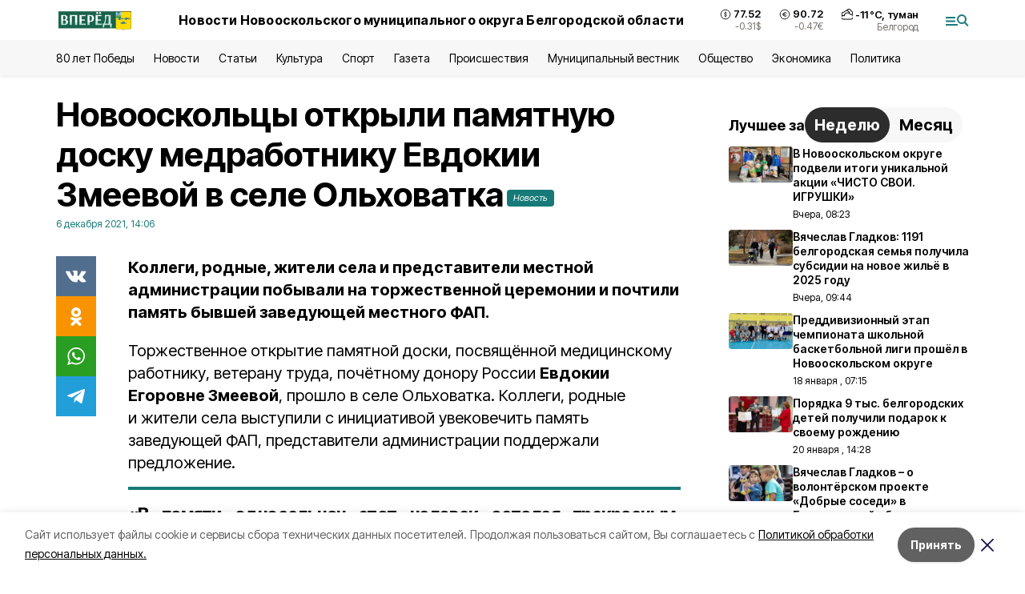

--- FILE ---
content_type: text/html; charset=utf-8
request_url: https://no-vpered.ru/news/obshestvo/2021-12-06/novooskoltsy-otkryli-pamyatnuyu-dosku-medrabotniku-evdokii-zmeevoy-v-sele-olhovatka-67141
body_size: 19753
content:
<!DOCTYPE html><html lang="ru" translate="no"><head><link rel="preconnect" href="https://fonts.googleapis.com"/><link rel="preconnect" href="https://fonts.gstatic.com" crossorigin="crossOrigin"/><script>window.yaContextCb = window.yaContextCb || []</script><script src="https://yandex.ru/ads/system/context.js" async=""></script><link rel="preconnect" href="https://fonts.gstatic.com" crossorigin /><meta charSet="utf-8"/><script async="" src="https://jsn.24smi.net/smi.js"></script><script>(window.smiq = window.smiq || []).push();</script><link rel="icon" href="https://no-vpered.ru/attachments/4fd8d98cae43449c37a43b08ac023c0265e0333b/store/4a864728c97d134d9286805fdae3b4455c1b39c03650d5245fa68a6de66e/vpered_favicon.ico" type="image/x-icon"/><style>:root {--active-color: #177A78}</style><style>:root {--links-color: #177A78</style><meta name="viewport" content="width=1250"/><meta name="yandex-verification" content="cb91dbf2996b5384"/><meta name="google-site-verification" content="bfOZMawSvK0IW7mcLm8w29SJcMIP94JYLE-pjP4MUmI"/><meta name="zen-verification"/><meta property="og:url" content="https://no-vpered.ru/news/obshestvo/2021-12-06/novooskoltsy-otkryli-pamyatnuyu-dosku-medrabotniku-evdokii-zmeevoy-v-sele-olhovatka-67141"/><meta property="og:type" content="article"/><link rel="canonical" href="https://no-vpered.ru/news/obshestvo/2021-12-06/novooskoltsy-otkryli-pamyatnuyu-dosku-medrabotniku-evdokii-zmeevoy-v-sele-olhovatka-67141"/><title>Новооскольцы открыли памятную доску медработнику Евдокии Змеевой в селе Ольховатка</title><meta property="og:title" content="Новооскольцы открыли памятную доску медработнику Евдокии Змеевой в селе Ольховатка"/><meta property="og:description" content="Коллеги, родные, жители села и представители местной администрации побывали на торжественной церемонии и почтили память бывшей заведующей местного ФАП."/><meta name="description" content="Коллеги, родные, жители села и представители местной администрации побывали на торжественной церемонии и почтили память бывшей заведующей местного ФАП."/><meta property="vk:image"/><meta property="twitter:image"/><meta property="og:image"/><link rel="amphtml" href="https://no-vpered.ru/news/obshestvo/2021-12-06/novooskoltsy-otkryli-pamyatnuyu-dosku-medrabotniku-evdokii-zmeevoy-v-sele-olhovatka-67141?amp=1"/><meta name="next-head-count" content="21"/><link rel="preload" href="/_next/static/css/7525cea062d9ba07.css" as="style"/><link rel="stylesheet" href="/_next/static/css/7525cea062d9ba07.css" data-n-g=""/><link rel="preload" href="/_next/static/css/733cdf5d842729ef.css" as="style"/><link rel="stylesheet" href="/_next/static/css/733cdf5d842729ef.css" data-n-p=""/><link rel="preload" href="/_next/static/css/4afd6468bc212200.css" as="style"/><link rel="stylesheet" href="/_next/static/css/4afd6468bc212200.css"/><noscript data-n-css=""></noscript><script defer="" nomodule="" src="/_next/static/chunks/polyfills-5cd94c89d3acac5f.js"></script><script defer="" src="/_next/static/chunks/9856.ded1cf57c85110af.js"></script><script src="/_next/static/chunks/webpack-606b0d219f2158c5.js" defer=""></script><script src="/_next/static/chunks/framework-568b840ecff66744.js" defer=""></script><script src="/_next/static/chunks/main-b3fb2db701131c64.js" defer=""></script><script src="/_next/static/chunks/pages/_app-732237c6c1065986.js" defer=""></script><script src="/_next/static/chunks/a4c92b5b-8873d9e3e06a0c69.js" defer=""></script><script src="/_next/static/chunks/2642-56c8aeb99d01ffb3.js" defer=""></script><script src="/_next/static/chunks/5917-949cd58c67d4f4f2.js" defer=""></script><script src="/_next/static/chunks/8127-1a99a37dbac18254.js" defer=""></script><script src="/_next/static/chunks/1770-7a6624c724bff677.js" defer=""></script><script src="/_next/static/chunks/7049-9913525f9aae816e.js" defer=""></script><script src="/_next/static/chunks/2260-239c596b6e8c5e9d.js" defer=""></script><script src="/_next/static/chunks/9773-1d20a0b1d40ece9b.js" defer=""></script><script src="/_next/static/chunks/pages/news/%5Brubric%5D/%5Bdate%5D/%5Bslug%5D-f3fe7bf9194c39a1.js" defer=""></script><script src="/_next/static/vJKOEWHQQpt8ahsMjg6QB/_buildManifest.js" defer=""></script><script src="/_next/static/vJKOEWHQQpt8ahsMjg6QB/_ssgManifest.js" defer=""></script><script src="/_next/static/vJKOEWHQQpt8ahsMjg6QB/_middlewareManifest.js" defer=""></script><style data-href="https://fonts.googleapis.com/css2?family=Inter:wght@300;400;600;700;800;900&family=Rubik:wght@400;500;700&family=Manrope:wght@300;700;800&family=Raleway:wght@800;900&family=Montserrat:wght@400;600;700;800;900&display=swap">@font-face{font-family:'Inter';font-style:normal;font-weight:300;font-display:swap;src:url(https://fonts.gstatic.com/s/inter/v19/UcCO3FwrK3iLTeHuS_nVMrMxCp50SjIw2boKoduKmMEVuOKfMZs.woff) format('woff')}@font-face{font-family:'Inter';font-style:normal;font-weight:400;font-display:swap;src:url(https://fonts.gstatic.com/s/inter/v19/UcCO3FwrK3iLTeHuS_nVMrMxCp50SjIw2boKoduKmMEVuLyfMZs.woff) format('woff')}@font-face{font-family:'Inter';font-style:normal;font-weight:600;font-display:swap;src:url(https://fonts.gstatic.com/s/inter/v19/UcCO3FwrK3iLTeHuS_nVMrMxCp50SjIw2boKoduKmMEVuGKYMZs.woff) format('woff')}@font-face{font-family:'Inter';font-style:normal;font-weight:700;font-display:swap;src:url(https://fonts.gstatic.com/s/inter/v19/UcCO3FwrK3iLTeHuS_nVMrMxCp50SjIw2boKoduKmMEVuFuYMZs.woff) format('woff')}@font-face{font-family:'Inter';font-style:normal;font-weight:800;font-display:swap;src:url(https://fonts.gstatic.com/s/inter/v19/UcCO3FwrK3iLTeHuS_nVMrMxCp50SjIw2boKoduKmMEVuDyYMZs.woff) format('woff')}@font-face{font-family:'Inter';font-style:normal;font-weight:900;font-display:swap;src:url(https://fonts.gstatic.com/s/inter/v19/UcCO3FwrK3iLTeHuS_nVMrMxCp50SjIw2boKoduKmMEVuBWYMZs.woff) format('woff')}@font-face{font-family:'Manrope';font-style:normal;font-weight:300;font-display:swap;src:url(https://fonts.gstatic.com/s/manrope/v20/xn7_YHE41ni1AdIRqAuZuw1Bx9mbZk6jFO_G.woff) format('woff')}@font-face{font-family:'Manrope';font-style:normal;font-weight:700;font-display:swap;src:url(https://fonts.gstatic.com/s/manrope/v20/xn7_YHE41ni1AdIRqAuZuw1Bx9mbZk4aE-_G.woff) format('woff')}@font-face{font-family:'Manrope';font-style:normal;font-weight:800;font-display:swap;src:url(https://fonts.gstatic.com/s/manrope/v20/xn7_YHE41ni1AdIRqAuZuw1Bx9mbZk59E-_G.woff) format('woff')}@font-face{font-family:'Montserrat';font-style:normal;font-weight:400;font-display:swap;src:url(https://fonts.gstatic.com/s/montserrat/v31/JTUHjIg1_i6t8kCHKm4532VJOt5-QNFgpCtr6Ew9.woff) format('woff')}@font-face{font-family:'Montserrat';font-style:normal;font-weight:600;font-display:swap;src:url(https://fonts.gstatic.com/s/montserrat/v31/JTUHjIg1_i6t8kCHKm4532VJOt5-QNFgpCu170w9.woff) format('woff')}@font-face{font-family:'Montserrat';font-style:normal;font-weight:700;font-display:swap;src:url(https://fonts.gstatic.com/s/montserrat/v31/JTUHjIg1_i6t8kCHKm4532VJOt5-QNFgpCuM70w9.woff) format('woff')}@font-face{font-family:'Montserrat';font-style:normal;font-weight:800;font-display:swap;src:url(https://fonts.gstatic.com/s/montserrat/v31/JTUHjIg1_i6t8kCHKm4532VJOt5-QNFgpCvr70w9.woff) format('woff')}@font-face{font-family:'Montserrat';font-style:normal;font-weight:900;font-display:swap;src:url(https://fonts.gstatic.com/s/montserrat/v31/JTUHjIg1_i6t8kCHKm4532VJOt5-QNFgpCvC70w9.woff) format('woff')}@font-face{font-family:'Raleway';font-style:normal;font-weight:800;font-display:swap;src:url(https://fonts.gstatic.com/s/raleway/v36/1Ptxg8zYS_SKggPN4iEgvnHyvveLxVtapYCM.woff) format('woff')}@font-face{font-family:'Raleway';font-style:normal;font-weight:900;font-display:swap;src:url(https://fonts.gstatic.com/s/raleway/v36/1Ptxg8zYS_SKggPN4iEgvnHyvveLxVtzpYCM.woff) format('woff')}@font-face{font-family:'Rubik';font-style:normal;font-weight:400;font-display:swap;src:url(https://fonts.gstatic.com/s/rubik/v30/iJWZBXyIfDnIV5PNhY1KTN7Z-Yh-B4i1Uw.woff) format('woff')}@font-face{font-family:'Rubik';font-style:normal;font-weight:500;font-display:swap;src:url(https://fonts.gstatic.com/s/rubik/v30/iJWZBXyIfDnIV5PNhY1KTN7Z-Yh-NYi1Uw.woff) format('woff')}@font-face{font-family:'Rubik';font-style:normal;font-weight:700;font-display:swap;src:url(https://fonts.gstatic.com/s/rubik/v30/iJWZBXyIfDnIV5PNhY1KTN7Z-Yh-4I-1Uw.woff) format('woff')}@font-face{font-family:'Inter';font-style:normal;font-weight:300;font-display:swap;src:url(https://fonts.gstatic.com/s/inter/v19/UcC73FwrK3iLTeHuS_nVMrMxCp50SjIa2JL7W0Q5n-wU.woff2) format('woff2');unicode-range:U+0460-052F,U+1C80-1C8A,U+20B4,U+2DE0-2DFF,U+A640-A69F,U+FE2E-FE2F}@font-face{font-family:'Inter';font-style:normal;font-weight:300;font-display:swap;src:url(https://fonts.gstatic.com/s/inter/v19/UcC73FwrK3iLTeHuS_nVMrMxCp50SjIa0ZL7W0Q5n-wU.woff2) format('woff2');unicode-range:U+0301,U+0400-045F,U+0490-0491,U+04B0-04B1,U+2116}@font-face{font-family:'Inter';font-style:normal;font-weight:300;font-display:swap;src:url(https://fonts.gstatic.com/s/inter/v19/UcC73FwrK3iLTeHuS_nVMrMxCp50SjIa2ZL7W0Q5n-wU.woff2) format('woff2');unicode-range:U+1F00-1FFF}@font-face{font-family:'Inter';font-style:normal;font-weight:300;font-display:swap;src:url(https://fonts.gstatic.com/s/inter/v19/UcC73FwrK3iLTeHuS_nVMrMxCp50SjIa1pL7W0Q5n-wU.woff2) format('woff2');unicode-range:U+0370-0377,U+037A-037F,U+0384-038A,U+038C,U+038E-03A1,U+03A3-03FF}@font-face{font-family:'Inter';font-style:normal;font-weight:300;font-display:swap;src:url(https://fonts.gstatic.com/s/inter/v19/UcC73FwrK3iLTeHuS_nVMrMxCp50SjIa2pL7W0Q5n-wU.woff2) format('woff2');unicode-range:U+0102-0103,U+0110-0111,U+0128-0129,U+0168-0169,U+01A0-01A1,U+01AF-01B0,U+0300-0301,U+0303-0304,U+0308-0309,U+0323,U+0329,U+1EA0-1EF9,U+20AB}@font-face{font-family:'Inter';font-style:normal;font-weight:300;font-display:swap;src:url(https://fonts.gstatic.com/s/inter/v19/UcC73FwrK3iLTeHuS_nVMrMxCp50SjIa25L7W0Q5n-wU.woff2) format('woff2');unicode-range:U+0100-02BA,U+02BD-02C5,U+02C7-02CC,U+02CE-02D7,U+02DD-02FF,U+0304,U+0308,U+0329,U+1D00-1DBF,U+1E00-1E9F,U+1EF2-1EFF,U+2020,U+20A0-20AB,U+20AD-20C0,U+2113,U+2C60-2C7F,U+A720-A7FF}@font-face{font-family:'Inter';font-style:normal;font-weight:300;font-display:swap;src:url(https://fonts.gstatic.com/s/inter/v19/UcC73FwrK3iLTeHuS_nVMrMxCp50SjIa1ZL7W0Q5nw.woff2) format('woff2');unicode-range:U+0000-00FF,U+0131,U+0152-0153,U+02BB-02BC,U+02C6,U+02DA,U+02DC,U+0304,U+0308,U+0329,U+2000-206F,U+20AC,U+2122,U+2191,U+2193,U+2212,U+2215,U+FEFF,U+FFFD}@font-face{font-family:'Inter';font-style:normal;font-weight:400;font-display:swap;src:url(https://fonts.gstatic.com/s/inter/v19/UcC73FwrK3iLTeHuS_nVMrMxCp50SjIa2JL7W0Q5n-wU.woff2) format('woff2');unicode-range:U+0460-052F,U+1C80-1C8A,U+20B4,U+2DE0-2DFF,U+A640-A69F,U+FE2E-FE2F}@font-face{font-family:'Inter';font-style:normal;font-weight:400;font-display:swap;src:url(https://fonts.gstatic.com/s/inter/v19/UcC73FwrK3iLTeHuS_nVMrMxCp50SjIa0ZL7W0Q5n-wU.woff2) format('woff2');unicode-range:U+0301,U+0400-045F,U+0490-0491,U+04B0-04B1,U+2116}@font-face{font-family:'Inter';font-style:normal;font-weight:400;font-display:swap;src:url(https://fonts.gstatic.com/s/inter/v19/UcC73FwrK3iLTeHuS_nVMrMxCp50SjIa2ZL7W0Q5n-wU.woff2) format('woff2');unicode-range:U+1F00-1FFF}@font-face{font-family:'Inter';font-style:normal;font-weight:400;font-display:swap;src:url(https://fonts.gstatic.com/s/inter/v19/UcC73FwrK3iLTeHuS_nVMrMxCp50SjIa1pL7W0Q5n-wU.woff2) format('woff2');unicode-range:U+0370-0377,U+037A-037F,U+0384-038A,U+038C,U+038E-03A1,U+03A3-03FF}@font-face{font-family:'Inter';font-style:normal;font-weight:400;font-display:swap;src:url(https://fonts.gstatic.com/s/inter/v19/UcC73FwrK3iLTeHuS_nVMrMxCp50SjIa2pL7W0Q5n-wU.woff2) format('woff2');unicode-range:U+0102-0103,U+0110-0111,U+0128-0129,U+0168-0169,U+01A0-01A1,U+01AF-01B0,U+0300-0301,U+0303-0304,U+0308-0309,U+0323,U+0329,U+1EA0-1EF9,U+20AB}@font-face{font-family:'Inter';font-style:normal;font-weight:400;font-display:swap;src:url(https://fonts.gstatic.com/s/inter/v19/UcC73FwrK3iLTeHuS_nVMrMxCp50SjIa25L7W0Q5n-wU.woff2) format('woff2');unicode-range:U+0100-02BA,U+02BD-02C5,U+02C7-02CC,U+02CE-02D7,U+02DD-02FF,U+0304,U+0308,U+0329,U+1D00-1DBF,U+1E00-1E9F,U+1EF2-1EFF,U+2020,U+20A0-20AB,U+20AD-20C0,U+2113,U+2C60-2C7F,U+A720-A7FF}@font-face{font-family:'Inter';font-style:normal;font-weight:400;font-display:swap;src:url(https://fonts.gstatic.com/s/inter/v19/UcC73FwrK3iLTeHuS_nVMrMxCp50SjIa1ZL7W0Q5nw.woff2) format('woff2');unicode-range:U+0000-00FF,U+0131,U+0152-0153,U+02BB-02BC,U+02C6,U+02DA,U+02DC,U+0304,U+0308,U+0329,U+2000-206F,U+20AC,U+2122,U+2191,U+2193,U+2212,U+2215,U+FEFF,U+FFFD}@font-face{font-family:'Inter';font-style:normal;font-weight:600;font-display:swap;src:url(https://fonts.gstatic.com/s/inter/v19/UcC73FwrK3iLTeHuS_nVMrMxCp50SjIa2JL7W0Q5n-wU.woff2) format('woff2');unicode-range:U+0460-052F,U+1C80-1C8A,U+20B4,U+2DE0-2DFF,U+A640-A69F,U+FE2E-FE2F}@font-face{font-family:'Inter';font-style:normal;font-weight:600;font-display:swap;src:url(https://fonts.gstatic.com/s/inter/v19/UcC73FwrK3iLTeHuS_nVMrMxCp50SjIa0ZL7W0Q5n-wU.woff2) format('woff2');unicode-range:U+0301,U+0400-045F,U+0490-0491,U+04B0-04B1,U+2116}@font-face{font-family:'Inter';font-style:normal;font-weight:600;font-display:swap;src:url(https://fonts.gstatic.com/s/inter/v19/UcC73FwrK3iLTeHuS_nVMrMxCp50SjIa2ZL7W0Q5n-wU.woff2) format('woff2');unicode-range:U+1F00-1FFF}@font-face{font-family:'Inter';font-style:normal;font-weight:600;font-display:swap;src:url(https://fonts.gstatic.com/s/inter/v19/UcC73FwrK3iLTeHuS_nVMrMxCp50SjIa1pL7W0Q5n-wU.woff2) format('woff2');unicode-range:U+0370-0377,U+037A-037F,U+0384-038A,U+038C,U+038E-03A1,U+03A3-03FF}@font-face{font-family:'Inter';font-style:normal;font-weight:600;font-display:swap;src:url(https://fonts.gstatic.com/s/inter/v19/UcC73FwrK3iLTeHuS_nVMrMxCp50SjIa2pL7W0Q5n-wU.woff2) format('woff2');unicode-range:U+0102-0103,U+0110-0111,U+0128-0129,U+0168-0169,U+01A0-01A1,U+01AF-01B0,U+0300-0301,U+0303-0304,U+0308-0309,U+0323,U+0329,U+1EA0-1EF9,U+20AB}@font-face{font-family:'Inter';font-style:normal;font-weight:600;font-display:swap;src:url(https://fonts.gstatic.com/s/inter/v19/UcC73FwrK3iLTeHuS_nVMrMxCp50SjIa25L7W0Q5n-wU.woff2) format('woff2');unicode-range:U+0100-02BA,U+02BD-02C5,U+02C7-02CC,U+02CE-02D7,U+02DD-02FF,U+0304,U+0308,U+0329,U+1D00-1DBF,U+1E00-1E9F,U+1EF2-1EFF,U+2020,U+20A0-20AB,U+20AD-20C0,U+2113,U+2C60-2C7F,U+A720-A7FF}@font-face{font-family:'Inter';font-style:normal;font-weight:600;font-display:swap;src:url(https://fonts.gstatic.com/s/inter/v19/UcC73FwrK3iLTeHuS_nVMrMxCp50SjIa1ZL7W0Q5nw.woff2) format('woff2');unicode-range:U+0000-00FF,U+0131,U+0152-0153,U+02BB-02BC,U+02C6,U+02DA,U+02DC,U+0304,U+0308,U+0329,U+2000-206F,U+20AC,U+2122,U+2191,U+2193,U+2212,U+2215,U+FEFF,U+FFFD}@font-face{font-family:'Inter';font-style:normal;font-weight:700;font-display:swap;src:url(https://fonts.gstatic.com/s/inter/v19/UcC73FwrK3iLTeHuS_nVMrMxCp50SjIa2JL7W0Q5n-wU.woff2) format('woff2');unicode-range:U+0460-052F,U+1C80-1C8A,U+20B4,U+2DE0-2DFF,U+A640-A69F,U+FE2E-FE2F}@font-face{font-family:'Inter';font-style:normal;font-weight:700;font-display:swap;src:url(https://fonts.gstatic.com/s/inter/v19/UcC73FwrK3iLTeHuS_nVMrMxCp50SjIa0ZL7W0Q5n-wU.woff2) format('woff2');unicode-range:U+0301,U+0400-045F,U+0490-0491,U+04B0-04B1,U+2116}@font-face{font-family:'Inter';font-style:normal;font-weight:700;font-display:swap;src:url(https://fonts.gstatic.com/s/inter/v19/UcC73FwrK3iLTeHuS_nVMrMxCp50SjIa2ZL7W0Q5n-wU.woff2) format('woff2');unicode-range:U+1F00-1FFF}@font-face{font-family:'Inter';font-style:normal;font-weight:700;font-display:swap;src:url(https://fonts.gstatic.com/s/inter/v19/UcC73FwrK3iLTeHuS_nVMrMxCp50SjIa1pL7W0Q5n-wU.woff2) format('woff2');unicode-range:U+0370-0377,U+037A-037F,U+0384-038A,U+038C,U+038E-03A1,U+03A3-03FF}@font-face{font-family:'Inter';font-style:normal;font-weight:700;font-display:swap;src:url(https://fonts.gstatic.com/s/inter/v19/UcC73FwrK3iLTeHuS_nVMrMxCp50SjIa2pL7W0Q5n-wU.woff2) format('woff2');unicode-range:U+0102-0103,U+0110-0111,U+0128-0129,U+0168-0169,U+01A0-01A1,U+01AF-01B0,U+0300-0301,U+0303-0304,U+0308-0309,U+0323,U+0329,U+1EA0-1EF9,U+20AB}@font-face{font-family:'Inter';font-style:normal;font-weight:700;font-display:swap;src:url(https://fonts.gstatic.com/s/inter/v19/UcC73FwrK3iLTeHuS_nVMrMxCp50SjIa25L7W0Q5n-wU.woff2) format('woff2');unicode-range:U+0100-02BA,U+02BD-02C5,U+02C7-02CC,U+02CE-02D7,U+02DD-02FF,U+0304,U+0308,U+0329,U+1D00-1DBF,U+1E00-1E9F,U+1EF2-1EFF,U+2020,U+20A0-20AB,U+20AD-20C0,U+2113,U+2C60-2C7F,U+A720-A7FF}@font-face{font-family:'Inter';font-style:normal;font-weight:700;font-display:swap;src:url(https://fonts.gstatic.com/s/inter/v19/UcC73FwrK3iLTeHuS_nVMrMxCp50SjIa1ZL7W0Q5nw.woff2) format('woff2');unicode-range:U+0000-00FF,U+0131,U+0152-0153,U+02BB-02BC,U+02C6,U+02DA,U+02DC,U+0304,U+0308,U+0329,U+2000-206F,U+20AC,U+2122,U+2191,U+2193,U+2212,U+2215,U+FEFF,U+FFFD}@font-face{font-family:'Inter';font-style:normal;font-weight:800;font-display:swap;src:url(https://fonts.gstatic.com/s/inter/v19/UcC73FwrK3iLTeHuS_nVMrMxCp50SjIa2JL7W0Q5n-wU.woff2) format('woff2');unicode-range:U+0460-052F,U+1C80-1C8A,U+20B4,U+2DE0-2DFF,U+A640-A69F,U+FE2E-FE2F}@font-face{font-family:'Inter';font-style:normal;font-weight:800;font-display:swap;src:url(https://fonts.gstatic.com/s/inter/v19/UcC73FwrK3iLTeHuS_nVMrMxCp50SjIa0ZL7W0Q5n-wU.woff2) format('woff2');unicode-range:U+0301,U+0400-045F,U+0490-0491,U+04B0-04B1,U+2116}@font-face{font-family:'Inter';font-style:normal;font-weight:800;font-display:swap;src:url(https://fonts.gstatic.com/s/inter/v19/UcC73FwrK3iLTeHuS_nVMrMxCp50SjIa2ZL7W0Q5n-wU.woff2) format('woff2');unicode-range:U+1F00-1FFF}@font-face{font-family:'Inter';font-style:normal;font-weight:800;font-display:swap;src:url(https://fonts.gstatic.com/s/inter/v19/UcC73FwrK3iLTeHuS_nVMrMxCp50SjIa1pL7W0Q5n-wU.woff2) format('woff2');unicode-range:U+0370-0377,U+037A-037F,U+0384-038A,U+038C,U+038E-03A1,U+03A3-03FF}@font-face{font-family:'Inter';font-style:normal;font-weight:800;font-display:swap;src:url(https://fonts.gstatic.com/s/inter/v19/UcC73FwrK3iLTeHuS_nVMrMxCp50SjIa2pL7W0Q5n-wU.woff2) format('woff2');unicode-range:U+0102-0103,U+0110-0111,U+0128-0129,U+0168-0169,U+01A0-01A1,U+01AF-01B0,U+0300-0301,U+0303-0304,U+0308-0309,U+0323,U+0329,U+1EA0-1EF9,U+20AB}@font-face{font-family:'Inter';font-style:normal;font-weight:800;font-display:swap;src:url(https://fonts.gstatic.com/s/inter/v19/UcC73FwrK3iLTeHuS_nVMrMxCp50SjIa25L7W0Q5n-wU.woff2) format('woff2');unicode-range:U+0100-02BA,U+02BD-02C5,U+02C7-02CC,U+02CE-02D7,U+02DD-02FF,U+0304,U+0308,U+0329,U+1D00-1DBF,U+1E00-1E9F,U+1EF2-1EFF,U+2020,U+20A0-20AB,U+20AD-20C0,U+2113,U+2C60-2C7F,U+A720-A7FF}@font-face{font-family:'Inter';font-style:normal;font-weight:800;font-display:swap;src:url(https://fonts.gstatic.com/s/inter/v19/UcC73FwrK3iLTeHuS_nVMrMxCp50SjIa1ZL7W0Q5nw.woff2) format('woff2');unicode-range:U+0000-00FF,U+0131,U+0152-0153,U+02BB-02BC,U+02C6,U+02DA,U+02DC,U+0304,U+0308,U+0329,U+2000-206F,U+20AC,U+2122,U+2191,U+2193,U+2212,U+2215,U+FEFF,U+FFFD}@font-face{font-family:'Inter';font-style:normal;font-weight:900;font-display:swap;src:url(https://fonts.gstatic.com/s/inter/v19/UcC73FwrK3iLTeHuS_nVMrMxCp50SjIa2JL7W0Q5n-wU.woff2) format('woff2');unicode-range:U+0460-052F,U+1C80-1C8A,U+20B4,U+2DE0-2DFF,U+A640-A69F,U+FE2E-FE2F}@font-face{font-family:'Inter';font-style:normal;font-weight:900;font-display:swap;src:url(https://fonts.gstatic.com/s/inter/v19/UcC73FwrK3iLTeHuS_nVMrMxCp50SjIa0ZL7W0Q5n-wU.woff2) format('woff2');unicode-range:U+0301,U+0400-045F,U+0490-0491,U+04B0-04B1,U+2116}@font-face{font-family:'Inter';font-style:normal;font-weight:900;font-display:swap;src:url(https://fonts.gstatic.com/s/inter/v19/UcC73FwrK3iLTeHuS_nVMrMxCp50SjIa2ZL7W0Q5n-wU.woff2) format('woff2');unicode-range:U+1F00-1FFF}@font-face{font-family:'Inter';font-style:normal;font-weight:900;font-display:swap;src:url(https://fonts.gstatic.com/s/inter/v19/UcC73FwrK3iLTeHuS_nVMrMxCp50SjIa1pL7W0Q5n-wU.woff2) format('woff2');unicode-range:U+0370-0377,U+037A-037F,U+0384-038A,U+038C,U+038E-03A1,U+03A3-03FF}@font-face{font-family:'Inter';font-style:normal;font-weight:900;font-display:swap;src:url(https://fonts.gstatic.com/s/inter/v19/UcC73FwrK3iLTeHuS_nVMrMxCp50SjIa2pL7W0Q5n-wU.woff2) format('woff2');unicode-range:U+0102-0103,U+0110-0111,U+0128-0129,U+0168-0169,U+01A0-01A1,U+01AF-01B0,U+0300-0301,U+0303-0304,U+0308-0309,U+0323,U+0329,U+1EA0-1EF9,U+20AB}@font-face{font-family:'Inter';font-style:normal;font-weight:900;font-display:swap;src:url(https://fonts.gstatic.com/s/inter/v19/UcC73FwrK3iLTeHuS_nVMrMxCp50SjIa25L7W0Q5n-wU.woff2) format('woff2');unicode-range:U+0100-02BA,U+02BD-02C5,U+02C7-02CC,U+02CE-02D7,U+02DD-02FF,U+0304,U+0308,U+0329,U+1D00-1DBF,U+1E00-1E9F,U+1EF2-1EFF,U+2020,U+20A0-20AB,U+20AD-20C0,U+2113,U+2C60-2C7F,U+A720-A7FF}@font-face{font-family:'Inter';font-style:normal;font-weight:900;font-display:swap;src:url(https://fonts.gstatic.com/s/inter/v19/UcC73FwrK3iLTeHuS_nVMrMxCp50SjIa1ZL7W0Q5nw.woff2) format('woff2');unicode-range:U+0000-00FF,U+0131,U+0152-0153,U+02BB-02BC,U+02C6,U+02DA,U+02DC,U+0304,U+0308,U+0329,U+2000-206F,U+20AC,U+2122,U+2191,U+2193,U+2212,U+2215,U+FEFF,U+FFFD}@font-face{font-family:'Manrope';font-style:normal;font-weight:300;font-display:swap;src:url(https://fonts.gstatic.com/s/manrope/v20/xn7gYHE41ni1AdIRggqxSvfedN62Zw.woff2) format('woff2');unicode-range:U+0460-052F,U+1C80-1C8A,U+20B4,U+2DE0-2DFF,U+A640-A69F,U+FE2E-FE2F}@font-face{font-family:'Manrope';font-style:normal;font-weight:300;font-display:swap;src:url(https://fonts.gstatic.com/s/manrope/v20/xn7gYHE41ni1AdIRggOxSvfedN62Zw.woff2) format('woff2');unicode-range:U+0301,U+0400-045F,U+0490-0491,U+04B0-04B1,U+2116}@font-face{font-family:'Manrope';font-style:normal;font-weight:300;font-display:swap;src:url(https://fonts.gstatic.com/s/manrope/v20/xn7gYHE41ni1AdIRggSxSvfedN62Zw.woff2) format('woff2');unicode-range:U+0370-0377,U+037A-037F,U+0384-038A,U+038C,U+038E-03A1,U+03A3-03FF}@font-face{font-family:'Manrope';font-style:normal;font-weight:300;font-display:swap;src:url(https://fonts.gstatic.com/s/manrope/v20/xn7gYHE41ni1AdIRggixSvfedN62Zw.woff2) format('woff2');unicode-range:U+0102-0103,U+0110-0111,U+0128-0129,U+0168-0169,U+01A0-01A1,U+01AF-01B0,U+0300-0301,U+0303-0304,U+0308-0309,U+0323,U+0329,U+1EA0-1EF9,U+20AB}@font-face{font-family:'Manrope';font-style:normal;font-weight:300;font-display:swap;src:url(https://fonts.gstatic.com/s/manrope/v20/xn7gYHE41ni1AdIRggmxSvfedN62Zw.woff2) format('woff2');unicode-range:U+0100-02BA,U+02BD-02C5,U+02C7-02CC,U+02CE-02D7,U+02DD-02FF,U+0304,U+0308,U+0329,U+1D00-1DBF,U+1E00-1E9F,U+1EF2-1EFF,U+2020,U+20A0-20AB,U+20AD-20C0,U+2113,U+2C60-2C7F,U+A720-A7FF}@font-face{font-family:'Manrope';font-style:normal;font-weight:300;font-display:swap;src:url(https://fonts.gstatic.com/s/manrope/v20/xn7gYHE41ni1AdIRggexSvfedN4.woff2) format('woff2');unicode-range:U+0000-00FF,U+0131,U+0152-0153,U+02BB-02BC,U+02C6,U+02DA,U+02DC,U+0304,U+0308,U+0329,U+2000-206F,U+20AC,U+2122,U+2191,U+2193,U+2212,U+2215,U+FEFF,U+FFFD}@font-face{font-family:'Manrope';font-style:normal;font-weight:700;font-display:swap;src:url(https://fonts.gstatic.com/s/manrope/v20/xn7gYHE41ni1AdIRggqxSvfedN62Zw.woff2) format('woff2');unicode-range:U+0460-052F,U+1C80-1C8A,U+20B4,U+2DE0-2DFF,U+A640-A69F,U+FE2E-FE2F}@font-face{font-family:'Manrope';font-style:normal;font-weight:700;font-display:swap;src:url(https://fonts.gstatic.com/s/manrope/v20/xn7gYHE41ni1AdIRggOxSvfedN62Zw.woff2) format('woff2');unicode-range:U+0301,U+0400-045F,U+0490-0491,U+04B0-04B1,U+2116}@font-face{font-family:'Manrope';font-style:normal;font-weight:700;font-display:swap;src:url(https://fonts.gstatic.com/s/manrope/v20/xn7gYHE41ni1AdIRggSxSvfedN62Zw.woff2) format('woff2');unicode-range:U+0370-0377,U+037A-037F,U+0384-038A,U+038C,U+038E-03A1,U+03A3-03FF}@font-face{font-family:'Manrope';font-style:normal;font-weight:700;font-display:swap;src:url(https://fonts.gstatic.com/s/manrope/v20/xn7gYHE41ni1AdIRggixSvfedN62Zw.woff2) format('woff2');unicode-range:U+0102-0103,U+0110-0111,U+0128-0129,U+0168-0169,U+01A0-01A1,U+01AF-01B0,U+0300-0301,U+0303-0304,U+0308-0309,U+0323,U+0329,U+1EA0-1EF9,U+20AB}@font-face{font-family:'Manrope';font-style:normal;font-weight:700;font-display:swap;src:url(https://fonts.gstatic.com/s/manrope/v20/xn7gYHE41ni1AdIRggmxSvfedN62Zw.woff2) format('woff2');unicode-range:U+0100-02BA,U+02BD-02C5,U+02C7-02CC,U+02CE-02D7,U+02DD-02FF,U+0304,U+0308,U+0329,U+1D00-1DBF,U+1E00-1E9F,U+1EF2-1EFF,U+2020,U+20A0-20AB,U+20AD-20C0,U+2113,U+2C60-2C7F,U+A720-A7FF}@font-face{font-family:'Manrope';font-style:normal;font-weight:700;font-display:swap;src:url(https://fonts.gstatic.com/s/manrope/v20/xn7gYHE41ni1AdIRggexSvfedN4.woff2) format('woff2');unicode-range:U+0000-00FF,U+0131,U+0152-0153,U+02BB-02BC,U+02C6,U+02DA,U+02DC,U+0304,U+0308,U+0329,U+2000-206F,U+20AC,U+2122,U+2191,U+2193,U+2212,U+2215,U+FEFF,U+FFFD}@font-face{font-family:'Manrope';font-style:normal;font-weight:800;font-display:swap;src:url(https://fonts.gstatic.com/s/manrope/v20/xn7gYHE41ni1AdIRggqxSvfedN62Zw.woff2) format('woff2');unicode-range:U+0460-052F,U+1C80-1C8A,U+20B4,U+2DE0-2DFF,U+A640-A69F,U+FE2E-FE2F}@font-face{font-family:'Manrope';font-style:normal;font-weight:800;font-display:swap;src:url(https://fonts.gstatic.com/s/manrope/v20/xn7gYHE41ni1AdIRggOxSvfedN62Zw.woff2) format('woff2');unicode-range:U+0301,U+0400-045F,U+0490-0491,U+04B0-04B1,U+2116}@font-face{font-family:'Manrope';font-style:normal;font-weight:800;font-display:swap;src:url(https://fonts.gstatic.com/s/manrope/v20/xn7gYHE41ni1AdIRggSxSvfedN62Zw.woff2) format('woff2');unicode-range:U+0370-0377,U+037A-037F,U+0384-038A,U+038C,U+038E-03A1,U+03A3-03FF}@font-face{font-family:'Manrope';font-style:normal;font-weight:800;font-display:swap;src:url(https://fonts.gstatic.com/s/manrope/v20/xn7gYHE41ni1AdIRggixSvfedN62Zw.woff2) format('woff2');unicode-range:U+0102-0103,U+0110-0111,U+0128-0129,U+0168-0169,U+01A0-01A1,U+01AF-01B0,U+0300-0301,U+0303-0304,U+0308-0309,U+0323,U+0329,U+1EA0-1EF9,U+20AB}@font-face{font-family:'Manrope';font-style:normal;font-weight:800;font-display:swap;src:url(https://fonts.gstatic.com/s/manrope/v20/xn7gYHE41ni1AdIRggmxSvfedN62Zw.woff2) format('woff2');unicode-range:U+0100-02BA,U+02BD-02C5,U+02C7-02CC,U+02CE-02D7,U+02DD-02FF,U+0304,U+0308,U+0329,U+1D00-1DBF,U+1E00-1E9F,U+1EF2-1EFF,U+2020,U+20A0-20AB,U+20AD-20C0,U+2113,U+2C60-2C7F,U+A720-A7FF}@font-face{font-family:'Manrope';font-style:normal;font-weight:800;font-display:swap;src:url(https://fonts.gstatic.com/s/manrope/v20/xn7gYHE41ni1AdIRggexSvfedN4.woff2) format('woff2');unicode-range:U+0000-00FF,U+0131,U+0152-0153,U+02BB-02BC,U+02C6,U+02DA,U+02DC,U+0304,U+0308,U+0329,U+2000-206F,U+20AC,U+2122,U+2191,U+2193,U+2212,U+2215,U+FEFF,U+FFFD}@font-face{font-family:'Montserrat';font-style:normal;font-weight:400;font-display:swap;src:url(https://fonts.gstatic.com/s/montserrat/v31/JTUSjIg1_i6t8kCHKm459WRhyyTh89ZNpQ.woff2) format('woff2');unicode-range:U+0460-052F,U+1C80-1C8A,U+20B4,U+2DE0-2DFF,U+A640-A69F,U+FE2E-FE2F}@font-face{font-family:'Montserrat';font-style:normal;font-weight:400;font-display:swap;src:url(https://fonts.gstatic.com/s/montserrat/v31/JTUSjIg1_i6t8kCHKm459W1hyyTh89ZNpQ.woff2) format('woff2');unicode-range:U+0301,U+0400-045F,U+0490-0491,U+04B0-04B1,U+2116}@font-face{font-family:'Montserrat';font-style:normal;font-weight:400;font-display:swap;src:url(https://fonts.gstatic.com/s/montserrat/v31/JTUSjIg1_i6t8kCHKm459WZhyyTh89ZNpQ.woff2) format('woff2');unicode-range:U+0102-0103,U+0110-0111,U+0128-0129,U+0168-0169,U+01A0-01A1,U+01AF-01B0,U+0300-0301,U+0303-0304,U+0308-0309,U+0323,U+0329,U+1EA0-1EF9,U+20AB}@font-face{font-family:'Montserrat';font-style:normal;font-weight:400;font-display:swap;src:url(https://fonts.gstatic.com/s/montserrat/v31/JTUSjIg1_i6t8kCHKm459WdhyyTh89ZNpQ.woff2) format('woff2');unicode-range:U+0100-02BA,U+02BD-02C5,U+02C7-02CC,U+02CE-02D7,U+02DD-02FF,U+0304,U+0308,U+0329,U+1D00-1DBF,U+1E00-1E9F,U+1EF2-1EFF,U+2020,U+20A0-20AB,U+20AD-20C0,U+2113,U+2C60-2C7F,U+A720-A7FF}@font-face{font-family:'Montserrat';font-style:normal;font-weight:400;font-display:swap;src:url(https://fonts.gstatic.com/s/montserrat/v31/JTUSjIg1_i6t8kCHKm459WlhyyTh89Y.woff2) format('woff2');unicode-range:U+0000-00FF,U+0131,U+0152-0153,U+02BB-02BC,U+02C6,U+02DA,U+02DC,U+0304,U+0308,U+0329,U+2000-206F,U+20AC,U+2122,U+2191,U+2193,U+2212,U+2215,U+FEFF,U+FFFD}@font-face{font-family:'Montserrat';font-style:normal;font-weight:600;font-display:swap;src:url(https://fonts.gstatic.com/s/montserrat/v31/JTUSjIg1_i6t8kCHKm459WRhyyTh89ZNpQ.woff2) format('woff2');unicode-range:U+0460-052F,U+1C80-1C8A,U+20B4,U+2DE0-2DFF,U+A640-A69F,U+FE2E-FE2F}@font-face{font-family:'Montserrat';font-style:normal;font-weight:600;font-display:swap;src:url(https://fonts.gstatic.com/s/montserrat/v31/JTUSjIg1_i6t8kCHKm459W1hyyTh89ZNpQ.woff2) format('woff2');unicode-range:U+0301,U+0400-045F,U+0490-0491,U+04B0-04B1,U+2116}@font-face{font-family:'Montserrat';font-style:normal;font-weight:600;font-display:swap;src:url(https://fonts.gstatic.com/s/montserrat/v31/JTUSjIg1_i6t8kCHKm459WZhyyTh89ZNpQ.woff2) format('woff2');unicode-range:U+0102-0103,U+0110-0111,U+0128-0129,U+0168-0169,U+01A0-01A1,U+01AF-01B0,U+0300-0301,U+0303-0304,U+0308-0309,U+0323,U+0329,U+1EA0-1EF9,U+20AB}@font-face{font-family:'Montserrat';font-style:normal;font-weight:600;font-display:swap;src:url(https://fonts.gstatic.com/s/montserrat/v31/JTUSjIg1_i6t8kCHKm459WdhyyTh89ZNpQ.woff2) format('woff2');unicode-range:U+0100-02BA,U+02BD-02C5,U+02C7-02CC,U+02CE-02D7,U+02DD-02FF,U+0304,U+0308,U+0329,U+1D00-1DBF,U+1E00-1E9F,U+1EF2-1EFF,U+2020,U+20A0-20AB,U+20AD-20C0,U+2113,U+2C60-2C7F,U+A720-A7FF}@font-face{font-family:'Montserrat';font-style:normal;font-weight:600;font-display:swap;src:url(https://fonts.gstatic.com/s/montserrat/v31/JTUSjIg1_i6t8kCHKm459WlhyyTh89Y.woff2) format('woff2');unicode-range:U+0000-00FF,U+0131,U+0152-0153,U+02BB-02BC,U+02C6,U+02DA,U+02DC,U+0304,U+0308,U+0329,U+2000-206F,U+20AC,U+2122,U+2191,U+2193,U+2212,U+2215,U+FEFF,U+FFFD}@font-face{font-family:'Montserrat';font-style:normal;font-weight:700;font-display:swap;src:url(https://fonts.gstatic.com/s/montserrat/v31/JTUSjIg1_i6t8kCHKm459WRhyyTh89ZNpQ.woff2) format('woff2');unicode-range:U+0460-052F,U+1C80-1C8A,U+20B4,U+2DE0-2DFF,U+A640-A69F,U+FE2E-FE2F}@font-face{font-family:'Montserrat';font-style:normal;font-weight:700;font-display:swap;src:url(https://fonts.gstatic.com/s/montserrat/v31/JTUSjIg1_i6t8kCHKm459W1hyyTh89ZNpQ.woff2) format('woff2');unicode-range:U+0301,U+0400-045F,U+0490-0491,U+04B0-04B1,U+2116}@font-face{font-family:'Montserrat';font-style:normal;font-weight:700;font-display:swap;src:url(https://fonts.gstatic.com/s/montserrat/v31/JTUSjIg1_i6t8kCHKm459WZhyyTh89ZNpQ.woff2) format('woff2');unicode-range:U+0102-0103,U+0110-0111,U+0128-0129,U+0168-0169,U+01A0-01A1,U+01AF-01B0,U+0300-0301,U+0303-0304,U+0308-0309,U+0323,U+0329,U+1EA0-1EF9,U+20AB}@font-face{font-family:'Montserrat';font-style:normal;font-weight:700;font-display:swap;src:url(https://fonts.gstatic.com/s/montserrat/v31/JTUSjIg1_i6t8kCHKm459WdhyyTh89ZNpQ.woff2) format('woff2');unicode-range:U+0100-02BA,U+02BD-02C5,U+02C7-02CC,U+02CE-02D7,U+02DD-02FF,U+0304,U+0308,U+0329,U+1D00-1DBF,U+1E00-1E9F,U+1EF2-1EFF,U+2020,U+20A0-20AB,U+20AD-20C0,U+2113,U+2C60-2C7F,U+A720-A7FF}@font-face{font-family:'Montserrat';font-style:normal;font-weight:700;font-display:swap;src:url(https://fonts.gstatic.com/s/montserrat/v31/JTUSjIg1_i6t8kCHKm459WlhyyTh89Y.woff2) format('woff2');unicode-range:U+0000-00FF,U+0131,U+0152-0153,U+02BB-02BC,U+02C6,U+02DA,U+02DC,U+0304,U+0308,U+0329,U+2000-206F,U+20AC,U+2122,U+2191,U+2193,U+2212,U+2215,U+FEFF,U+FFFD}@font-face{font-family:'Montserrat';font-style:normal;font-weight:800;font-display:swap;src:url(https://fonts.gstatic.com/s/montserrat/v31/JTUSjIg1_i6t8kCHKm459WRhyyTh89ZNpQ.woff2) format('woff2');unicode-range:U+0460-052F,U+1C80-1C8A,U+20B4,U+2DE0-2DFF,U+A640-A69F,U+FE2E-FE2F}@font-face{font-family:'Montserrat';font-style:normal;font-weight:800;font-display:swap;src:url(https://fonts.gstatic.com/s/montserrat/v31/JTUSjIg1_i6t8kCHKm459W1hyyTh89ZNpQ.woff2) format('woff2');unicode-range:U+0301,U+0400-045F,U+0490-0491,U+04B0-04B1,U+2116}@font-face{font-family:'Montserrat';font-style:normal;font-weight:800;font-display:swap;src:url(https://fonts.gstatic.com/s/montserrat/v31/JTUSjIg1_i6t8kCHKm459WZhyyTh89ZNpQ.woff2) format('woff2');unicode-range:U+0102-0103,U+0110-0111,U+0128-0129,U+0168-0169,U+01A0-01A1,U+01AF-01B0,U+0300-0301,U+0303-0304,U+0308-0309,U+0323,U+0329,U+1EA0-1EF9,U+20AB}@font-face{font-family:'Montserrat';font-style:normal;font-weight:800;font-display:swap;src:url(https://fonts.gstatic.com/s/montserrat/v31/JTUSjIg1_i6t8kCHKm459WdhyyTh89ZNpQ.woff2) format('woff2');unicode-range:U+0100-02BA,U+02BD-02C5,U+02C7-02CC,U+02CE-02D7,U+02DD-02FF,U+0304,U+0308,U+0329,U+1D00-1DBF,U+1E00-1E9F,U+1EF2-1EFF,U+2020,U+20A0-20AB,U+20AD-20C0,U+2113,U+2C60-2C7F,U+A720-A7FF}@font-face{font-family:'Montserrat';font-style:normal;font-weight:800;font-display:swap;src:url(https://fonts.gstatic.com/s/montserrat/v31/JTUSjIg1_i6t8kCHKm459WlhyyTh89Y.woff2) format('woff2');unicode-range:U+0000-00FF,U+0131,U+0152-0153,U+02BB-02BC,U+02C6,U+02DA,U+02DC,U+0304,U+0308,U+0329,U+2000-206F,U+20AC,U+2122,U+2191,U+2193,U+2212,U+2215,U+FEFF,U+FFFD}@font-face{font-family:'Montserrat';font-style:normal;font-weight:900;font-display:swap;src:url(https://fonts.gstatic.com/s/montserrat/v31/JTUSjIg1_i6t8kCHKm459WRhyyTh89ZNpQ.woff2) format('woff2');unicode-range:U+0460-052F,U+1C80-1C8A,U+20B4,U+2DE0-2DFF,U+A640-A69F,U+FE2E-FE2F}@font-face{font-family:'Montserrat';font-style:normal;font-weight:900;font-display:swap;src:url(https://fonts.gstatic.com/s/montserrat/v31/JTUSjIg1_i6t8kCHKm459W1hyyTh89ZNpQ.woff2) format('woff2');unicode-range:U+0301,U+0400-045F,U+0490-0491,U+04B0-04B1,U+2116}@font-face{font-family:'Montserrat';font-style:normal;font-weight:900;font-display:swap;src:url(https://fonts.gstatic.com/s/montserrat/v31/JTUSjIg1_i6t8kCHKm459WZhyyTh89ZNpQ.woff2) format('woff2');unicode-range:U+0102-0103,U+0110-0111,U+0128-0129,U+0168-0169,U+01A0-01A1,U+01AF-01B0,U+0300-0301,U+0303-0304,U+0308-0309,U+0323,U+0329,U+1EA0-1EF9,U+20AB}@font-face{font-family:'Montserrat';font-style:normal;font-weight:900;font-display:swap;src:url(https://fonts.gstatic.com/s/montserrat/v31/JTUSjIg1_i6t8kCHKm459WdhyyTh89ZNpQ.woff2) format('woff2');unicode-range:U+0100-02BA,U+02BD-02C5,U+02C7-02CC,U+02CE-02D7,U+02DD-02FF,U+0304,U+0308,U+0329,U+1D00-1DBF,U+1E00-1E9F,U+1EF2-1EFF,U+2020,U+20A0-20AB,U+20AD-20C0,U+2113,U+2C60-2C7F,U+A720-A7FF}@font-face{font-family:'Montserrat';font-style:normal;font-weight:900;font-display:swap;src:url(https://fonts.gstatic.com/s/montserrat/v31/JTUSjIg1_i6t8kCHKm459WlhyyTh89Y.woff2) format('woff2');unicode-range:U+0000-00FF,U+0131,U+0152-0153,U+02BB-02BC,U+02C6,U+02DA,U+02DC,U+0304,U+0308,U+0329,U+2000-206F,U+20AC,U+2122,U+2191,U+2193,U+2212,U+2215,U+FEFF,U+FFFD}@font-face{font-family:'Raleway';font-style:normal;font-weight:800;font-display:swap;src:url(https://fonts.gstatic.com/s/raleway/v36/1Ptug8zYS_SKggPNyCAIT4ttDfCmxA.woff2) format('woff2');unicode-range:U+0460-052F,U+1C80-1C8A,U+20B4,U+2DE0-2DFF,U+A640-A69F,U+FE2E-FE2F}@font-face{font-family:'Raleway';font-style:normal;font-weight:800;font-display:swap;src:url(https://fonts.gstatic.com/s/raleway/v36/1Ptug8zYS_SKggPNyCkIT4ttDfCmxA.woff2) format('woff2');unicode-range:U+0301,U+0400-045F,U+0490-0491,U+04B0-04B1,U+2116}@font-face{font-family:'Raleway';font-style:normal;font-weight:800;font-display:swap;src:url(https://fonts.gstatic.com/s/raleway/v36/1Ptug8zYS_SKggPNyCIIT4ttDfCmxA.woff2) format('woff2');unicode-range:U+0102-0103,U+0110-0111,U+0128-0129,U+0168-0169,U+01A0-01A1,U+01AF-01B0,U+0300-0301,U+0303-0304,U+0308-0309,U+0323,U+0329,U+1EA0-1EF9,U+20AB}@font-face{font-family:'Raleway';font-style:normal;font-weight:800;font-display:swap;src:url(https://fonts.gstatic.com/s/raleway/v36/1Ptug8zYS_SKggPNyCMIT4ttDfCmxA.woff2) format('woff2');unicode-range:U+0100-02BA,U+02BD-02C5,U+02C7-02CC,U+02CE-02D7,U+02DD-02FF,U+0304,U+0308,U+0329,U+1D00-1DBF,U+1E00-1E9F,U+1EF2-1EFF,U+2020,U+20A0-20AB,U+20AD-20C0,U+2113,U+2C60-2C7F,U+A720-A7FF}@font-face{font-family:'Raleway';font-style:normal;font-weight:800;font-display:swap;src:url(https://fonts.gstatic.com/s/raleway/v36/1Ptug8zYS_SKggPNyC0IT4ttDfA.woff2) format('woff2');unicode-range:U+0000-00FF,U+0131,U+0152-0153,U+02BB-02BC,U+02C6,U+02DA,U+02DC,U+0304,U+0308,U+0329,U+2000-206F,U+20AC,U+2122,U+2191,U+2193,U+2212,U+2215,U+FEFF,U+FFFD}@font-face{font-family:'Raleway';font-style:normal;font-weight:900;font-display:swap;src:url(https://fonts.gstatic.com/s/raleway/v36/1Ptug8zYS_SKggPNyCAIT4ttDfCmxA.woff2) format('woff2');unicode-range:U+0460-052F,U+1C80-1C8A,U+20B4,U+2DE0-2DFF,U+A640-A69F,U+FE2E-FE2F}@font-face{font-family:'Raleway';font-style:normal;font-weight:900;font-display:swap;src:url(https://fonts.gstatic.com/s/raleway/v36/1Ptug8zYS_SKggPNyCkIT4ttDfCmxA.woff2) format('woff2');unicode-range:U+0301,U+0400-045F,U+0490-0491,U+04B0-04B1,U+2116}@font-face{font-family:'Raleway';font-style:normal;font-weight:900;font-display:swap;src:url(https://fonts.gstatic.com/s/raleway/v36/1Ptug8zYS_SKggPNyCIIT4ttDfCmxA.woff2) format('woff2');unicode-range:U+0102-0103,U+0110-0111,U+0128-0129,U+0168-0169,U+01A0-01A1,U+01AF-01B0,U+0300-0301,U+0303-0304,U+0308-0309,U+0323,U+0329,U+1EA0-1EF9,U+20AB}@font-face{font-family:'Raleway';font-style:normal;font-weight:900;font-display:swap;src:url(https://fonts.gstatic.com/s/raleway/v36/1Ptug8zYS_SKggPNyCMIT4ttDfCmxA.woff2) format('woff2');unicode-range:U+0100-02BA,U+02BD-02C5,U+02C7-02CC,U+02CE-02D7,U+02DD-02FF,U+0304,U+0308,U+0329,U+1D00-1DBF,U+1E00-1E9F,U+1EF2-1EFF,U+2020,U+20A0-20AB,U+20AD-20C0,U+2113,U+2C60-2C7F,U+A720-A7FF}@font-face{font-family:'Raleway';font-style:normal;font-weight:900;font-display:swap;src:url(https://fonts.gstatic.com/s/raleway/v36/1Ptug8zYS_SKggPNyC0IT4ttDfA.woff2) format('woff2');unicode-range:U+0000-00FF,U+0131,U+0152-0153,U+02BB-02BC,U+02C6,U+02DA,U+02DC,U+0304,U+0308,U+0329,U+2000-206F,U+20AC,U+2122,U+2191,U+2193,U+2212,U+2215,U+FEFF,U+FFFD}@font-face{font-family:'Rubik';font-style:normal;font-weight:400;font-display:swap;src:url(https://fonts.gstatic.com/s/rubik/v30/iJWKBXyIfDnIV7nErXyw023e1Ik.woff2) format('woff2');unicode-range:U+0600-06FF,U+0750-077F,U+0870-088E,U+0890-0891,U+0897-08E1,U+08E3-08FF,U+200C-200E,U+2010-2011,U+204F,U+2E41,U+FB50-FDFF,U+FE70-FE74,U+FE76-FEFC,U+102E0-102FB,U+10E60-10E7E,U+10EC2-10EC4,U+10EFC-10EFF,U+1EE00-1EE03,U+1EE05-1EE1F,U+1EE21-1EE22,U+1EE24,U+1EE27,U+1EE29-1EE32,U+1EE34-1EE37,U+1EE39,U+1EE3B,U+1EE42,U+1EE47,U+1EE49,U+1EE4B,U+1EE4D-1EE4F,U+1EE51-1EE52,U+1EE54,U+1EE57,U+1EE59,U+1EE5B,U+1EE5D,U+1EE5F,U+1EE61-1EE62,U+1EE64,U+1EE67-1EE6A,U+1EE6C-1EE72,U+1EE74-1EE77,U+1EE79-1EE7C,U+1EE7E,U+1EE80-1EE89,U+1EE8B-1EE9B,U+1EEA1-1EEA3,U+1EEA5-1EEA9,U+1EEAB-1EEBB,U+1EEF0-1EEF1}@font-face{font-family:'Rubik';font-style:normal;font-weight:400;font-display:swap;src:url(https://fonts.gstatic.com/s/rubik/v30/iJWKBXyIfDnIV7nMrXyw023e1Ik.woff2) format('woff2');unicode-range:U+0460-052F,U+1C80-1C8A,U+20B4,U+2DE0-2DFF,U+A640-A69F,U+FE2E-FE2F}@font-face{font-family:'Rubik';font-style:normal;font-weight:400;font-display:swap;src:url(https://fonts.gstatic.com/s/rubik/v30/iJWKBXyIfDnIV7nFrXyw023e1Ik.woff2) format('woff2');unicode-range:U+0301,U+0400-045F,U+0490-0491,U+04B0-04B1,U+2116}@font-face{font-family:'Rubik';font-style:normal;font-weight:400;font-display:swap;src:url(https://fonts.gstatic.com/s/rubik/v30/iJWKBXyIfDnIV7nDrXyw023e1Ik.woff2) format('woff2');unicode-range:U+0307-0308,U+0590-05FF,U+200C-2010,U+20AA,U+25CC,U+FB1D-FB4F}@font-face{font-family:'Rubik';font-style:normal;font-weight:400;font-display:swap;src:url(https://fonts.gstatic.com/s/rubik/v30/iJWKBXyIfDnIV7nPrXyw023e1Ik.woff2) format('woff2');unicode-range:U+0100-02BA,U+02BD-02C5,U+02C7-02CC,U+02CE-02D7,U+02DD-02FF,U+0304,U+0308,U+0329,U+1D00-1DBF,U+1E00-1E9F,U+1EF2-1EFF,U+2020,U+20A0-20AB,U+20AD-20C0,U+2113,U+2C60-2C7F,U+A720-A7FF}@font-face{font-family:'Rubik';font-style:normal;font-weight:400;font-display:swap;src:url(https://fonts.gstatic.com/s/rubik/v30/iJWKBXyIfDnIV7nBrXyw023e.woff2) format('woff2');unicode-range:U+0000-00FF,U+0131,U+0152-0153,U+02BB-02BC,U+02C6,U+02DA,U+02DC,U+0304,U+0308,U+0329,U+2000-206F,U+20AC,U+2122,U+2191,U+2193,U+2212,U+2215,U+FEFF,U+FFFD}@font-face{font-family:'Rubik';font-style:normal;font-weight:500;font-display:swap;src:url(https://fonts.gstatic.com/s/rubik/v30/iJWKBXyIfDnIV7nErXyw023e1Ik.woff2) format('woff2');unicode-range:U+0600-06FF,U+0750-077F,U+0870-088E,U+0890-0891,U+0897-08E1,U+08E3-08FF,U+200C-200E,U+2010-2011,U+204F,U+2E41,U+FB50-FDFF,U+FE70-FE74,U+FE76-FEFC,U+102E0-102FB,U+10E60-10E7E,U+10EC2-10EC4,U+10EFC-10EFF,U+1EE00-1EE03,U+1EE05-1EE1F,U+1EE21-1EE22,U+1EE24,U+1EE27,U+1EE29-1EE32,U+1EE34-1EE37,U+1EE39,U+1EE3B,U+1EE42,U+1EE47,U+1EE49,U+1EE4B,U+1EE4D-1EE4F,U+1EE51-1EE52,U+1EE54,U+1EE57,U+1EE59,U+1EE5B,U+1EE5D,U+1EE5F,U+1EE61-1EE62,U+1EE64,U+1EE67-1EE6A,U+1EE6C-1EE72,U+1EE74-1EE77,U+1EE79-1EE7C,U+1EE7E,U+1EE80-1EE89,U+1EE8B-1EE9B,U+1EEA1-1EEA3,U+1EEA5-1EEA9,U+1EEAB-1EEBB,U+1EEF0-1EEF1}@font-face{font-family:'Rubik';font-style:normal;font-weight:500;font-display:swap;src:url(https://fonts.gstatic.com/s/rubik/v30/iJWKBXyIfDnIV7nMrXyw023e1Ik.woff2) format('woff2');unicode-range:U+0460-052F,U+1C80-1C8A,U+20B4,U+2DE0-2DFF,U+A640-A69F,U+FE2E-FE2F}@font-face{font-family:'Rubik';font-style:normal;font-weight:500;font-display:swap;src:url(https://fonts.gstatic.com/s/rubik/v30/iJWKBXyIfDnIV7nFrXyw023e1Ik.woff2) format('woff2');unicode-range:U+0301,U+0400-045F,U+0490-0491,U+04B0-04B1,U+2116}@font-face{font-family:'Rubik';font-style:normal;font-weight:500;font-display:swap;src:url(https://fonts.gstatic.com/s/rubik/v30/iJWKBXyIfDnIV7nDrXyw023e1Ik.woff2) format('woff2');unicode-range:U+0307-0308,U+0590-05FF,U+200C-2010,U+20AA,U+25CC,U+FB1D-FB4F}@font-face{font-family:'Rubik';font-style:normal;font-weight:500;font-display:swap;src:url(https://fonts.gstatic.com/s/rubik/v30/iJWKBXyIfDnIV7nPrXyw023e1Ik.woff2) format('woff2');unicode-range:U+0100-02BA,U+02BD-02C5,U+02C7-02CC,U+02CE-02D7,U+02DD-02FF,U+0304,U+0308,U+0329,U+1D00-1DBF,U+1E00-1E9F,U+1EF2-1EFF,U+2020,U+20A0-20AB,U+20AD-20C0,U+2113,U+2C60-2C7F,U+A720-A7FF}@font-face{font-family:'Rubik';font-style:normal;font-weight:500;font-display:swap;src:url(https://fonts.gstatic.com/s/rubik/v30/iJWKBXyIfDnIV7nBrXyw023e.woff2) format('woff2');unicode-range:U+0000-00FF,U+0131,U+0152-0153,U+02BB-02BC,U+02C6,U+02DA,U+02DC,U+0304,U+0308,U+0329,U+2000-206F,U+20AC,U+2122,U+2191,U+2193,U+2212,U+2215,U+FEFF,U+FFFD}@font-face{font-family:'Rubik';font-style:normal;font-weight:700;font-display:swap;src:url(https://fonts.gstatic.com/s/rubik/v30/iJWKBXyIfDnIV7nErXyw023e1Ik.woff2) format('woff2');unicode-range:U+0600-06FF,U+0750-077F,U+0870-088E,U+0890-0891,U+0897-08E1,U+08E3-08FF,U+200C-200E,U+2010-2011,U+204F,U+2E41,U+FB50-FDFF,U+FE70-FE74,U+FE76-FEFC,U+102E0-102FB,U+10E60-10E7E,U+10EC2-10EC4,U+10EFC-10EFF,U+1EE00-1EE03,U+1EE05-1EE1F,U+1EE21-1EE22,U+1EE24,U+1EE27,U+1EE29-1EE32,U+1EE34-1EE37,U+1EE39,U+1EE3B,U+1EE42,U+1EE47,U+1EE49,U+1EE4B,U+1EE4D-1EE4F,U+1EE51-1EE52,U+1EE54,U+1EE57,U+1EE59,U+1EE5B,U+1EE5D,U+1EE5F,U+1EE61-1EE62,U+1EE64,U+1EE67-1EE6A,U+1EE6C-1EE72,U+1EE74-1EE77,U+1EE79-1EE7C,U+1EE7E,U+1EE80-1EE89,U+1EE8B-1EE9B,U+1EEA1-1EEA3,U+1EEA5-1EEA9,U+1EEAB-1EEBB,U+1EEF0-1EEF1}@font-face{font-family:'Rubik';font-style:normal;font-weight:700;font-display:swap;src:url(https://fonts.gstatic.com/s/rubik/v30/iJWKBXyIfDnIV7nMrXyw023e1Ik.woff2) format('woff2');unicode-range:U+0460-052F,U+1C80-1C8A,U+20B4,U+2DE0-2DFF,U+A640-A69F,U+FE2E-FE2F}@font-face{font-family:'Rubik';font-style:normal;font-weight:700;font-display:swap;src:url(https://fonts.gstatic.com/s/rubik/v30/iJWKBXyIfDnIV7nFrXyw023e1Ik.woff2) format('woff2');unicode-range:U+0301,U+0400-045F,U+0490-0491,U+04B0-04B1,U+2116}@font-face{font-family:'Rubik';font-style:normal;font-weight:700;font-display:swap;src:url(https://fonts.gstatic.com/s/rubik/v30/iJWKBXyIfDnIV7nDrXyw023e1Ik.woff2) format('woff2');unicode-range:U+0307-0308,U+0590-05FF,U+200C-2010,U+20AA,U+25CC,U+FB1D-FB4F}@font-face{font-family:'Rubik';font-style:normal;font-weight:700;font-display:swap;src:url(https://fonts.gstatic.com/s/rubik/v30/iJWKBXyIfDnIV7nPrXyw023e1Ik.woff2) format('woff2');unicode-range:U+0100-02BA,U+02BD-02C5,U+02C7-02CC,U+02CE-02D7,U+02DD-02FF,U+0304,U+0308,U+0329,U+1D00-1DBF,U+1E00-1E9F,U+1EF2-1EFF,U+2020,U+20A0-20AB,U+20AD-20C0,U+2113,U+2C60-2C7F,U+A720-A7FF}@font-face{font-family:'Rubik';font-style:normal;font-weight:700;font-display:swap;src:url(https://fonts.gstatic.com/s/rubik/v30/iJWKBXyIfDnIV7nBrXyw023e.woff2) format('woff2');unicode-range:U+0000-00FF,U+0131,U+0152-0153,U+02BB-02BC,U+02C6,U+02DA,U+02DC,U+0304,U+0308,U+0329,U+2000-206F,U+20AC,U+2122,U+2191,U+2193,U+2212,U+2215,U+FEFF,U+FFFD}</style><style data-href="https://fonts.googleapis.com/css2?family=Inter+Tight:ital,wght@0,400;0,500;0,600;0,700;1,400;1,500;1,600;1,700&display=swap">@font-face{font-family:'Inter Tight';font-style:italic;font-weight:400;font-display:swap;src:url(https://fonts.gstatic.com/s/intertight/v8/NGShv5HMAFg6IuGlBNMjxLsC66ZMtb8hyW62x0xCHy5U.woff) format('woff')}@font-face{font-family:'Inter Tight';font-style:italic;font-weight:500;font-display:swap;src:url(https://fonts.gstatic.com/s/intertight/v8/NGShv5HMAFg6IuGlBNMjxLsC66ZMtb8hyW62x0xwHy5U.woff) format('woff')}@font-face{font-family:'Inter Tight';font-style:italic;font-weight:600;font-display:swap;src:url(https://fonts.gstatic.com/s/intertight/v8/NGShv5HMAFg6IuGlBNMjxLsC66ZMtb8hyW62x0ycGC5U.woff) format('woff')}@font-face{font-family:'Inter Tight';font-style:italic;font-weight:700;font-display:swap;src:url(https://fonts.gstatic.com/s/intertight/v8/NGShv5HMAFg6IuGlBNMjxLsC66ZMtb8hyW62x0ylGC5U.woff) format('woff')}@font-face{font-family:'Inter Tight';font-style:normal;font-weight:400;font-display:swap;src:url(https://fonts.gstatic.com/s/intertight/v8/NGSnv5HMAFg6IuGlBNMjxJEL2VmU3NS7Z2mjDw-qXw.woff) format('woff')}@font-face{font-family:'Inter Tight';font-style:normal;font-weight:500;font-display:swap;src:url(https://fonts.gstatic.com/s/intertight/v8/NGSnv5HMAFg6IuGlBNMjxJEL2VmU3NS7Z2mjPQ-qXw.woff) format('woff')}@font-face{font-family:'Inter Tight';font-style:normal;font-weight:600;font-display:swap;src:url(https://fonts.gstatic.com/s/intertight/v8/NGSnv5HMAFg6IuGlBNMjxJEL2VmU3NS7Z2mj0QiqXw.woff) format('woff')}@font-face{font-family:'Inter Tight';font-style:normal;font-weight:700;font-display:swap;src:url(https://fonts.gstatic.com/s/intertight/v8/NGSnv5HMAFg6IuGlBNMjxJEL2VmU3NS7Z2mj6AiqXw.woff) format('woff')}@font-face{font-family:'Inter Tight';font-style:italic;font-weight:400;font-display:swap;src:url(https://fonts.gstatic.com/s/intertight/v8/NGSyv5HMAFg6IuGlBNMjxLsCwadkREW-emmbxg.woff2) format('woff2');unicode-range:U+0460-052F,U+1C80-1C8A,U+20B4,U+2DE0-2DFF,U+A640-A69F,U+FE2E-FE2F}@font-face{font-family:'Inter Tight';font-style:italic;font-weight:400;font-display:swap;src:url(https://fonts.gstatic.com/s/intertight/v8/NGSyv5HMAFg6IuGlBNMjxLsCwa5kREW-emmbxg.woff2) format('woff2');unicode-range:U+0301,U+0400-045F,U+0490-0491,U+04B0-04B1,U+2116}@font-face{font-family:'Inter Tight';font-style:italic;font-weight:400;font-display:swap;src:url(https://fonts.gstatic.com/s/intertight/v8/NGSyv5HMAFg6IuGlBNMjxLsCwaZkREW-emmbxg.woff2) format('woff2');unicode-range:U+1F00-1FFF}@font-face{font-family:'Inter Tight';font-style:italic;font-weight:400;font-display:swap;src:url(https://fonts.gstatic.com/s/intertight/v8/NGSyv5HMAFg6IuGlBNMjxLsCwalkREW-emmbxg.woff2) format('woff2');unicode-range:U+0370-0377,U+037A-037F,U+0384-038A,U+038C,U+038E-03A1,U+03A3-03FF}@font-face{font-family:'Inter Tight';font-style:italic;font-weight:400;font-display:swap;src:url(https://fonts.gstatic.com/s/intertight/v8/NGSyv5HMAFg6IuGlBNMjxLsCwaVkREW-emmbxg.woff2) format('woff2');unicode-range:U+0102-0103,U+0110-0111,U+0128-0129,U+0168-0169,U+01A0-01A1,U+01AF-01B0,U+0300-0301,U+0303-0304,U+0308-0309,U+0323,U+0329,U+1EA0-1EF9,U+20AB}@font-face{font-family:'Inter Tight';font-style:italic;font-weight:400;font-display:swap;src:url(https://fonts.gstatic.com/s/intertight/v8/NGSyv5HMAFg6IuGlBNMjxLsCwaRkREW-emmbxg.woff2) format('woff2');unicode-range:U+0100-02BA,U+02BD-02C5,U+02C7-02CC,U+02CE-02D7,U+02DD-02FF,U+0304,U+0308,U+0329,U+1D00-1DBF,U+1E00-1E9F,U+1EF2-1EFF,U+2020,U+20A0-20AB,U+20AD-20C0,U+2113,U+2C60-2C7F,U+A720-A7FF}@font-face{font-family:'Inter Tight';font-style:italic;font-weight:400;font-display:swap;src:url(https://fonts.gstatic.com/s/intertight/v8/NGSyv5HMAFg6IuGlBNMjxLsCwapkREW-emk.woff2) format('woff2');unicode-range:U+0000-00FF,U+0131,U+0152-0153,U+02BB-02BC,U+02C6,U+02DA,U+02DC,U+0304,U+0308,U+0329,U+2000-206F,U+20AC,U+2122,U+2191,U+2193,U+2212,U+2215,U+FEFF,U+FFFD}@font-face{font-family:'Inter Tight';font-style:italic;font-weight:500;font-display:swap;src:url(https://fonts.gstatic.com/s/intertight/v8/NGSyv5HMAFg6IuGlBNMjxLsCwadkREW-emmbxg.woff2) format('woff2');unicode-range:U+0460-052F,U+1C80-1C8A,U+20B4,U+2DE0-2DFF,U+A640-A69F,U+FE2E-FE2F}@font-face{font-family:'Inter Tight';font-style:italic;font-weight:500;font-display:swap;src:url(https://fonts.gstatic.com/s/intertight/v8/NGSyv5HMAFg6IuGlBNMjxLsCwa5kREW-emmbxg.woff2) format('woff2');unicode-range:U+0301,U+0400-045F,U+0490-0491,U+04B0-04B1,U+2116}@font-face{font-family:'Inter Tight';font-style:italic;font-weight:500;font-display:swap;src:url(https://fonts.gstatic.com/s/intertight/v8/NGSyv5HMAFg6IuGlBNMjxLsCwaZkREW-emmbxg.woff2) format('woff2');unicode-range:U+1F00-1FFF}@font-face{font-family:'Inter Tight';font-style:italic;font-weight:500;font-display:swap;src:url(https://fonts.gstatic.com/s/intertight/v8/NGSyv5HMAFg6IuGlBNMjxLsCwalkREW-emmbxg.woff2) format('woff2');unicode-range:U+0370-0377,U+037A-037F,U+0384-038A,U+038C,U+038E-03A1,U+03A3-03FF}@font-face{font-family:'Inter Tight';font-style:italic;font-weight:500;font-display:swap;src:url(https://fonts.gstatic.com/s/intertight/v8/NGSyv5HMAFg6IuGlBNMjxLsCwaVkREW-emmbxg.woff2) format('woff2');unicode-range:U+0102-0103,U+0110-0111,U+0128-0129,U+0168-0169,U+01A0-01A1,U+01AF-01B0,U+0300-0301,U+0303-0304,U+0308-0309,U+0323,U+0329,U+1EA0-1EF9,U+20AB}@font-face{font-family:'Inter Tight';font-style:italic;font-weight:500;font-display:swap;src:url(https://fonts.gstatic.com/s/intertight/v8/NGSyv5HMAFg6IuGlBNMjxLsCwaRkREW-emmbxg.woff2) format('woff2');unicode-range:U+0100-02BA,U+02BD-02C5,U+02C7-02CC,U+02CE-02D7,U+02DD-02FF,U+0304,U+0308,U+0329,U+1D00-1DBF,U+1E00-1E9F,U+1EF2-1EFF,U+2020,U+20A0-20AB,U+20AD-20C0,U+2113,U+2C60-2C7F,U+A720-A7FF}@font-face{font-family:'Inter Tight';font-style:italic;font-weight:500;font-display:swap;src:url(https://fonts.gstatic.com/s/intertight/v8/NGSyv5HMAFg6IuGlBNMjxLsCwapkREW-emk.woff2) format('woff2');unicode-range:U+0000-00FF,U+0131,U+0152-0153,U+02BB-02BC,U+02C6,U+02DA,U+02DC,U+0304,U+0308,U+0329,U+2000-206F,U+20AC,U+2122,U+2191,U+2193,U+2212,U+2215,U+FEFF,U+FFFD}@font-face{font-family:'Inter Tight';font-style:italic;font-weight:600;font-display:swap;src:url(https://fonts.gstatic.com/s/intertight/v8/NGSyv5HMAFg6IuGlBNMjxLsCwadkREW-emmbxg.woff2) format('woff2');unicode-range:U+0460-052F,U+1C80-1C8A,U+20B4,U+2DE0-2DFF,U+A640-A69F,U+FE2E-FE2F}@font-face{font-family:'Inter Tight';font-style:italic;font-weight:600;font-display:swap;src:url(https://fonts.gstatic.com/s/intertight/v8/NGSyv5HMAFg6IuGlBNMjxLsCwa5kREW-emmbxg.woff2) format('woff2');unicode-range:U+0301,U+0400-045F,U+0490-0491,U+04B0-04B1,U+2116}@font-face{font-family:'Inter Tight';font-style:italic;font-weight:600;font-display:swap;src:url(https://fonts.gstatic.com/s/intertight/v8/NGSyv5HMAFg6IuGlBNMjxLsCwaZkREW-emmbxg.woff2) format('woff2');unicode-range:U+1F00-1FFF}@font-face{font-family:'Inter Tight';font-style:italic;font-weight:600;font-display:swap;src:url(https://fonts.gstatic.com/s/intertight/v8/NGSyv5HMAFg6IuGlBNMjxLsCwalkREW-emmbxg.woff2) format('woff2');unicode-range:U+0370-0377,U+037A-037F,U+0384-038A,U+038C,U+038E-03A1,U+03A3-03FF}@font-face{font-family:'Inter Tight';font-style:italic;font-weight:600;font-display:swap;src:url(https://fonts.gstatic.com/s/intertight/v8/NGSyv5HMAFg6IuGlBNMjxLsCwaVkREW-emmbxg.woff2) format('woff2');unicode-range:U+0102-0103,U+0110-0111,U+0128-0129,U+0168-0169,U+01A0-01A1,U+01AF-01B0,U+0300-0301,U+0303-0304,U+0308-0309,U+0323,U+0329,U+1EA0-1EF9,U+20AB}@font-face{font-family:'Inter Tight';font-style:italic;font-weight:600;font-display:swap;src:url(https://fonts.gstatic.com/s/intertight/v8/NGSyv5HMAFg6IuGlBNMjxLsCwaRkREW-emmbxg.woff2) format('woff2');unicode-range:U+0100-02BA,U+02BD-02C5,U+02C7-02CC,U+02CE-02D7,U+02DD-02FF,U+0304,U+0308,U+0329,U+1D00-1DBF,U+1E00-1E9F,U+1EF2-1EFF,U+2020,U+20A0-20AB,U+20AD-20C0,U+2113,U+2C60-2C7F,U+A720-A7FF}@font-face{font-family:'Inter Tight';font-style:italic;font-weight:600;font-display:swap;src:url(https://fonts.gstatic.com/s/intertight/v8/NGSyv5HMAFg6IuGlBNMjxLsCwapkREW-emk.woff2) format('woff2');unicode-range:U+0000-00FF,U+0131,U+0152-0153,U+02BB-02BC,U+02C6,U+02DA,U+02DC,U+0304,U+0308,U+0329,U+2000-206F,U+20AC,U+2122,U+2191,U+2193,U+2212,U+2215,U+FEFF,U+FFFD}@font-face{font-family:'Inter Tight';font-style:italic;font-weight:700;font-display:swap;src:url(https://fonts.gstatic.com/s/intertight/v8/NGSyv5HMAFg6IuGlBNMjxLsCwadkREW-emmbxg.woff2) format('woff2');unicode-range:U+0460-052F,U+1C80-1C8A,U+20B4,U+2DE0-2DFF,U+A640-A69F,U+FE2E-FE2F}@font-face{font-family:'Inter Tight';font-style:italic;font-weight:700;font-display:swap;src:url(https://fonts.gstatic.com/s/intertight/v8/NGSyv5HMAFg6IuGlBNMjxLsCwa5kREW-emmbxg.woff2) format('woff2');unicode-range:U+0301,U+0400-045F,U+0490-0491,U+04B0-04B1,U+2116}@font-face{font-family:'Inter Tight';font-style:italic;font-weight:700;font-display:swap;src:url(https://fonts.gstatic.com/s/intertight/v8/NGSyv5HMAFg6IuGlBNMjxLsCwaZkREW-emmbxg.woff2) format('woff2');unicode-range:U+1F00-1FFF}@font-face{font-family:'Inter Tight';font-style:italic;font-weight:700;font-display:swap;src:url(https://fonts.gstatic.com/s/intertight/v8/NGSyv5HMAFg6IuGlBNMjxLsCwalkREW-emmbxg.woff2) format('woff2');unicode-range:U+0370-0377,U+037A-037F,U+0384-038A,U+038C,U+038E-03A1,U+03A3-03FF}@font-face{font-family:'Inter Tight';font-style:italic;font-weight:700;font-display:swap;src:url(https://fonts.gstatic.com/s/intertight/v8/NGSyv5HMAFg6IuGlBNMjxLsCwaVkREW-emmbxg.woff2) format('woff2');unicode-range:U+0102-0103,U+0110-0111,U+0128-0129,U+0168-0169,U+01A0-01A1,U+01AF-01B0,U+0300-0301,U+0303-0304,U+0308-0309,U+0323,U+0329,U+1EA0-1EF9,U+20AB}@font-face{font-family:'Inter Tight';font-style:italic;font-weight:700;font-display:swap;src:url(https://fonts.gstatic.com/s/intertight/v8/NGSyv5HMAFg6IuGlBNMjxLsCwaRkREW-emmbxg.woff2) format('woff2');unicode-range:U+0100-02BA,U+02BD-02C5,U+02C7-02CC,U+02CE-02D7,U+02DD-02FF,U+0304,U+0308,U+0329,U+1D00-1DBF,U+1E00-1E9F,U+1EF2-1EFF,U+2020,U+20A0-20AB,U+20AD-20C0,U+2113,U+2C60-2C7F,U+A720-A7FF}@font-face{font-family:'Inter Tight';font-style:italic;font-weight:700;font-display:swap;src:url(https://fonts.gstatic.com/s/intertight/v8/NGSyv5HMAFg6IuGlBNMjxLsCwapkREW-emk.woff2) format('woff2');unicode-range:U+0000-00FF,U+0131,U+0152-0153,U+02BB-02BC,U+02C6,U+02DA,U+02DC,U+0304,U+0308,U+0329,U+2000-206F,U+20AC,U+2122,U+2191,U+2193,U+2212,U+2215,U+FEFF,U+FFFD}@font-face{font-family:'Inter Tight';font-style:normal;font-weight:400;font-display:swap;src:url(https://fonts.gstatic.com/s/intertight/v8/NGSwv5HMAFg6IuGlBNMjxLsK8ahuQ2e8Smg.woff2) format('woff2');unicode-range:U+0460-052F,U+1C80-1C8A,U+20B4,U+2DE0-2DFF,U+A640-A69F,U+FE2E-FE2F}@font-face{font-family:'Inter Tight';font-style:normal;font-weight:400;font-display:swap;src:url(https://fonts.gstatic.com/s/intertight/v8/NGSwv5HMAFg6IuGlBNMjxLsD8ahuQ2e8Smg.woff2) format('woff2');unicode-range:U+0301,U+0400-045F,U+0490-0491,U+04B0-04B1,U+2116}@font-face{font-family:'Inter Tight';font-style:normal;font-weight:400;font-display:swap;src:url(https://fonts.gstatic.com/s/intertight/v8/NGSwv5HMAFg6IuGlBNMjxLsL8ahuQ2e8Smg.woff2) format('woff2');unicode-range:U+1F00-1FFF}@font-face{font-family:'Inter Tight';font-style:normal;font-weight:400;font-display:swap;src:url(https://fonts.gstatic.com/s/intertight/v8/NGSwv5HMAFg6IuGlBNMjxLsE8ahuQ2e8Smg.woff2) format('woff2');unicode-range:U+0370-0377,U+037A-037F,U+0384-038A,U+038C,U+038E-03A1,U+03A3-03FF}@font-face{font-family:'Inter Tight';font-style:normal;font-weight:400;font-display:swap;src:url(https://fonts.gstatic.com/s/intertight/v8/NGSwv5HMAFg6IuGlBNMjxLsI8ahuQ2e8Smg.woff2) format('woff2');unicode-range:U+0102-0103,U+0110-0111,U+0128-0129,U+0168-0169,U+01A0-01A1,U+01AF-01B0,U+0300-0301,U+0303-0304,U+0308-0309,U+0323,U+0329,U+1EA0-1EF9,U+20AB}@font-face{font-family:'Inter Tight';font-style:normal;font-weight:400;font-display:swap;src:url(https://fonts.gstatic.com/s/intertight/v8/NGSwv5HMAFg6IuGlBNMjxLsJ8ahuQ2e8Smg.woff2) format('woff2');unicode-range:U+0100-02BA,U+02BD-02C5,U+02C7-02CC,U+02CE-02D7,U+02DD-02FF,U+0304,U+0308,U+0329,U+1D00-1DBF,U+1E00-1E9F,U+1EF2-1EFF,U+2020,U+20A0-20AB,U+20AD-20C0,U+2113,U+2C60-2C7F,U+A720-A7FF}@font-face{font-family:'Inter Tight';font-style:normal;font-weight:400;font-display:swap;src:url(https://fonts.gstatic.com/s/intertight/v8/NGSwv5HMAFg6IuGlBNMjxLsH8ahuQ2e8.woff2) format('woff2');unicode-range:U+0000-00FF,U+0131,U+0152-0153,U+02BB-02BC,U+02C6,U+02DA,U+02DC,U+0304,U+0308,U+0329,U+2000-206F,U+20AC,U+2122,U+2191,U+2193,U+2212,U+2215,U+FEFF,U+FFFD}@font-face{font-family:'Inter Tight';font-style:normal;font-weight:500;font-display:swap;src:url(https://fonts.gstatic.com/s/intertight/v8/NGSwv5HMAFg6IuGlBNMjxLsK8ahuQ2e8Smg.woff2) format('woff2');unicode-range:U+0460-052F,U+1C80-1C8A,U+20B4,U+2DE0-2DFF,U+A640-A69F,U+FE2E-FE2F}@font-face{font-family:'Inter Tight';font-style:normal;font-weight:500;font-display:swap;src:url(https://fonts.gstatic.com/s/intertight/v8/NGSwv5HMAFg6IuGlBNMjxLsD8ahuQ2e8Smg.woff2) format('woff2');unicode-range:U+0301,U+0400-045F,U+0490-0491,U+04B0-04B1,U+2116}@font-face{font-family:'Inter Tight';font-style:normal;font-weight:500;font-display:swap;src:url(https://fonts.gstatic.com/s/intertight/v8/NGSwv5HMAFg6IuGlBNMjxLsL8ahuQ2e8Smg.woff2) format('woff2');unicode-range:U+1F00-1FFF}@font-face{font-family:'Inter Tight';font-style:normal;font-weight:500;font-display:swap;src:url(https://fonts.gstatic.com/s/intertight/v8/NGSwv5HMAFg6IuGlBNMjxLsE8ahuQ2e8Smg.woff2) format('woff2');unicode-range:U+0370-0377,U+037A-037F,U+0384-038A,U+038C,U+038E-03A1,U+03A3-03FF}@font-face{font-family:'Inter Tight';font-style:normal;font-weight:500;font-display:swap;src:url(https://fonts.gstatic.com/s/intertight/v8/NGSwv5HMAFg6IuGlBNMjxLsI8ahuQ2e8Smg.woff2) format('woff2');unicode-range:U+0102-0103,U+0110-0111,U+0128-0129,U+0168-0169,U+01A0-01A1,U+01AF-01B0,U+0300-0301,U+0303-0304,U+0308-0309,U+0323,U+0329,U+1EA0-1EF9,U+20AB}@font-face{font-family:'Inter Tight';font-style:normal;font-weight:500;font-display:swap;src:url(https://fonts.gstatic.com/s/intertight/v8/NGSwv5HMAFg6IuGlBNMjxLsJ8ahuQ2e8Smg.woff2) format('woff2');unicode-range:U+0100-02BA,U+02BD-02C5,U+02C7-02CC,U+02CE-02D7,U+02DD-02FF,U+0304,U+0308,U+0329,U+1D00-1DBF,U+1E00-1E9F,U+1EF2-1EFF,U+2020,U+20A0-20AB,U+20AD-20C0,U+2113,U+2C60-2C7F,U+A720-A7FF}@font-face{font-family:'Inter Tight';font-style:normal;font-weight:500;font-display:swap;src:url(https://fonts.gstatic.com/s/intertight/v8/NGSwv5HMAFg6IuGlBNMjxLsH8ahuQ2e8.woff2) format('woff2');unicode-range:U+0000-00FF,U+0131,U+0152-0153,U+02BB-02BC,U+02C6,U+02DA,U+02DC,U+0304,U+0308,U+0329,U+2000-206F,U+20AC,U+2122,U+2191,U+2193,U+2212,U+2215,U+FEFF,U+FFFD}@font-face{font-family:'Inter Tight';font-style:normal;font-weight:600;font-display:swap;src:url(https://fonts.gstatic.com/s/intertight/v8/NGSwv5HMAFg6IuGlBNMjxLsK8ahuQ2e8Smg.woff2) format('woff2');unicode-range:U+0460-052F,U+1C80-1C8A,U+20B4,U+2DE0-2DFF,U+A640-A69F,U+FE2E-FE2F}@font-face{font-family:'Inter Tight';font-style:normal;font-weight:600;font-display:swap;src:url(https://fonts.gstatic.com/s/intertight/v8/NGSwv5HMAFg6IuGlBNMjxLsD8ahuQ2e8Smg.woff2) format('woff2');unicode-range:U+0301,U+0400-045F,U+0490-0491,U+04B0-04B1,U+2116}@font-face{font-family:'Inter Tight';font-style:normal;font-weight:600;font-display:swap;src:url(https://fonts.gstatic.com/s/intertight/v8/NGSwv5HMAFg6IuGlBNMjxLsL8ahuQ2e8Smg.woff2) format('woff2');unicode-range:U+1F00-1FFF}@font-face{font-family:'Inter Tight';font-style:normal;font-weight:600;font-display:swap;src:url(https://fonts.gstatic.com/s/intertight/v8/NGSwv5HMAFg6IuGlBNMjxLsE8ahuQ2e8Smg.woff2) format('woff2');unicode-range:U+0370-0377,U+037A-037F,U+0384-038A,U+038C,U+038E-03A1,U+03A3-03FF}@font-face{font-family:'Inter Tight';font-style:normal;font-weight:600;font-display:swap;src:url(https://fonts.gstatic.com/s/intertight/v8/NGSwv5HMAFg6IuGlBNMjxLsI8ahuQ2e8Smg.woff2) format('woff2');unicode-range:U+0102-0103,U+0110-0111,U+0128-0129,U+0168-0169,U+01A0-01A1,U+01AF-01B0,U+0300-0301,U+0303-0304,U+0308-0309,U+0323,U+0329,U+1EA0-1EF9,U+20AB}@font-face{font-family:'Inter Tight';font-style:normal;font-weight:600;font-display:swap;src:url(https://fonts.gstatic.com/s/intertight/v8/NGSwv5HMAFg6IuGlBNMjxLsJ8ahuQ2e8Smg.woff2) format('woff2');unicode-range:U+0100-02BA,U+02BD-02C5,U+02C7-02CC,U+02CE-02D7,U+02DD-02FF,U+0304,U+0308,U+0329,U+1D00-1DBF,U+1E00-1E9F,U+1EF2-1EFF,U+2020,U+20A0-20AB,U+20AD-20C0,U+2113,U+2C60-2C7F,U+A720-A7FF}@font-face{font-family:'Inter Tight';font-style:normal;font-weight:600;font-display:swap;src:url(https://fonts.gstatic.com/s/intertight/v8/NGSwv5HMAFg6IuGlBNMjxLsH8ahuQ2e8.woff2) format('woff2');unicode-range:U+0000-00FF,U+0131,U+0152-0153,U+02BB-02BC,U+02C6,U+02DA,U+02DC,U+0304,U+0308,U+0329,U+2000-206F,U+20AC,U+2122,U+2191,U+2193,U+2212,U+2215,U+FEFF,U+FFFD}@font-face{font-family:'Inter Tight';font-style:normal;font-weight:700;font-display:swap;src:url(https://fonts.gstatic.com/s/intertight/v8/NGSwv5HMAFg6IuGlBNMjxLsK8ahuQ2e8Smg.woff2) format('woff2');unicode-range:U+0460-052F,U+1C80-1C8A,U+20B4,U+2DE0-2DFF,U+A640-A69F,U+FE2E-FE2F}@font-face{font-family:'Inter Tight';font-style:normal;font-weight:700;font-display:swap;src:url(https://fonts.gstatic.com/s/intertight/v8/NGSwv5HMAFg6IuGlBNMjxLsD8ahuQ2e8Smg.woff2) format('woff2');unicode-range:U+0301,U+0400-045F,U+0490-0491,U+04B0-04B1,U+2116}@font-face{font-family:'Inter Tight';font-style:normal;font-weight:700;font-display:swap;src:url(https://fonts.gstatic.com/s/intertight/v8/NGSwv5HMAFg6IuGlBNMjxLsL8ahuQ2e8Smg.woff2) format('woff2');unicode-range:U+1F00-1FFF}@font-face{font-family:'Inter Tight';font-style:normal;font-weight:700;font-display:swap;src:url(https://fonts.gstatic.com/s/intertight/v8/NGSwv5HMAFg6IuGlBNMjxLsE8ahuQ2e8Smg.woff2) format('woff2');unicode-range:U+0370-0377,U+037A-037F,U+0384-038A,U+038C,U+038E-03A1,U+03A3-03FF}@font-face{font-family:'Inter Tight';font-style:normal;font-weight:700;font-display:swap;src:url(https://fonts.gstatic.com/s/intertight/v8/NGSwv5HMAFg6IuGlBNMjxLsI8ahuQ2e8Smg.woff2) format('woff2');unicode-range:U+0102-0103,U+0110-0111,U+0128-0129,U+0168-0169,U+01A0-01A1,U+01AF-01B0,U+0300-0301,U+0303-0304,U+0308-0309,U+0323,U+0329,U+1EA0-1EF9,U+20AB}@font-face{font-family:'Inter Tight';font-style:normal;font-weight:700;font-display:swap;src:url(https://fonts.gstatic.com/s/intertight/v8/NGSwv5HMAFg6IuGlBNMjxLsJ8ahuQ2e8Smg.woff2) format('woff2');unicode-range:U+0100-02BA,U+02BD-02C5,U+02C7-02CC,U+02CE-02D7,U+02DD-02FF,U+0304,U+0308,U+0329,U+1D00-1DBF,U+1E00-1E9F,U+1EF2-1EFF,U+2020,U+20A0-20AB,U+20AD-20C0,U+2113,U+2C60-2C7F,U+A720-A7FF}@font-face{font-family:'Inter Tight';font-style:normal;font-weight:700;font-display:swap;src:url(https://fonts.gstatic.com/s/intertight/v8/NGSwv5HMAFg6IuGlBNMjxLsH8ahuQ2e8.woff2) format('woff2');unicode-range:U+0000-00FF,U+0131,U+0152-0153,U+02BB-02BC,U+02C6,U+02DA,U+02DC,U+0304,U+0308,U+0329,U+2000-206F,U+20AC,U+2122,U+2191,U+2193,U+2212,U+2215,U+FEFF,U+FFFD}</style></head><body data-desktop="1"><div id="__next"><div class="Topline_topline__K_Puu"><div class="container Topline_toplineContainer__5knLr"><a class="Topline_openBelgorod__IxsBN" href="/"><img src="https://no-vpered.ru/attachments/f967d0173eb85a13e79d3edf77645c6d41e2e967/store/b6e9666039070d1a17ba800dc1fee5fb7ff2b67ae77ba2399708979370fe/logo_new_oskol_2x_DfWHEVu_f4kHy1O.png.800x600_q90_sharpen.png" alt="Local Logo" class="Topline_openBelgorodLocalLogo__G9JFE"/><div class="Topline_openBelgorodLocalSlogan__oq4OM"></div></a><div class="Topline_openBelgorodTitle__MPVju"><span>Новости Новооскольского муниципального округа Белгородской области</span></div><div class="flex items-center"><div class="flex mr-[34px]"><div class="FinanceWidget_financeWrapper__dDNR_"><div class="FinanceWidget_financeContainer__y0J_G"><div class="FinanceWidget_quotesContainer__AryEh"><div class="FinanceWidget_topQuoteWrapper__olU0d"><div class="FinanceWidget_icon__fF5Bh" data-icon="usd"></div><span class="FinanceWidget_topQuote__dNrkZ">77.52</span></div><span class="FinanceWidget_bottomQuote__OWRgw">-0.31<!-- -->$</span></div></div><div class="FinanceWidget_financeContainer__y0J_G"><div class="FinanceWidget_quotesContainer__AryEh"><div class="FinanceWidget_topQuoteWrapper__olU0d"><div class="FinanceWidget_icon__fF5Bh" data-icon="eur"></div><span class="FinanceWidget_topQuote__dNrkZ">90.72</span></div><span class="FinanceWidget_bottomQuote__OWRgw">-0.47<!-- -->€</span></div></div></div><div class="WeatherWidget_weatherContainer__rsjSk"><div class="WeatherWidget_topWrapper__PefaD"><div class="WeatherWidget_icon__bSe7F" data-icon="mist"></div><div class="WeatherWidget_temp__69DWn">-11<!-- --> °С, <!-- -->туман</div></div><div class="WeatherWidget_city__Bj_Ko">Белгород</div></div></div><button type="button" class="Topline_menuTrigger__Pa86v"></button></div></div></div><div><div class="Topics_topicsContainer__SJcbd"><div class="container w-max"><a class="Topics_topic__9Ave7" href="/rubric/pobeda">80 лет Победы</a><a class="Topics_topic__9Ave7" href="/news">Новости</a><a class="Topics_topic__9Ave7" href="/articles">Статьи</a><a class="Topics_topic__9Ave7" href="/rubric/kultura">Культура</a><a class="Topics_topic__9Ave7" href="/rubric/sport">Спорт</a><a class="Topics_topic__9Ave7" href="/rubric/gazeta">Газета</a><a class="Topics_topic__9Ave7" href="/rubric/proisshestviya">Происшествия</a><a class="Topics_topic__9Ave7" href="/rubric/municipalnyj-vestnik">Муниципальный вестник</a><a class="Topics_topic__9Ave7" href="/rubric/obshestvo">Общество</a><a class="Topics_topic__9Ave7" href="/rubric/ekonomika">Экономика</a><a class="Topics_topic__9Ave7" href="/rubric/politika">Политика</a></div></div></div><div class="flex justify-center" data-slug="banner_1" data-provider="adfox"></div><div class="Layout_layout__sE9jW"><button class="fixed right-4 bottom-4 text-white bg-active font-medium text-lg py-2 px-4" style="z-index:2">Лента новостей</button><div><div id="matter-0"><section class="cols"><div><div class="TopText_top__jmZOQ"><h1 class="TopText_title__Bgg6m"><span>Новооскольцы открыли памятную доску медработнику Евдокии Змеевой в селе Ольховатка</span><em class="cm-label">Новость</em></h1><div class="cm-tag">6 декабря 2021, 14:06</div></div><div class="cm-content-cols"><div class="SingleMatter_stickyBlock__pFHYm"><div class="SingleMatter_controlBlock__6X6_o"><div class="Share_share__PseDP"><div><button type="button" class="Share_item___A_F4  Share_vk__C9V3k"></button><button type="button" class="Share_item___A_F4  Share_ok__5gAEO"></button><button type="button" class="Share_item___A_F4  Share_wa__qv5a0"></button><button type="button" class="Share_item___A_F4  Share_tg__JY6sv"></button></div></div></div></div><div><h2 class="cm-subtitle">Коллеги, родные, жители села и представители местной администрации побывали на торжественной церемонии и почтили память бывшей заведующей местного ФАП.</h2><div><div class="mb-6"><div class="Common_common__MfItd"><p>Торжественное открытие памятной доски, посвящённой медицинскому работнику, ветерану труда, почётному донору России <strong>Евдокии Егоровне Змеевой</strong>, прошло в селе Ольховатка. Коллеги, родные и жители села выступили с инициативой увековечить память заведующей ФАП, представители администрации поддержали предложение.</p><blockquote><p>«В памяти односельчан этот человек остался прекрасным, ответственным профессионалом, замечательным человеком. Всегда, в любое время суток она была готова прийти на помощь. Оптимистичная, неунывающая, делилась она со своими пациентами не только великим искусством врачевания, но и частичкой своей души, даря самое бесценное — жизнь», —<a href="https://vk.com/id522434260?w=wall522434260_1823%2Fall"> рассказали</a> жители села Ольховатка.</p></blockquote></div></div><div class="mb-6"><div class="Common_common__MfItd"><p>Евдокия Егоровна была выпускницей фельдшерского отделения Валуйского медучилища и <strong>36 лет</strong> жизни посвятила одной из самых благородных и важных профессий – акушерству. Трудилась с <strong>1969</strong> по<strong> 2004 годы</strong> в селе Ольховатка Новооскольского района сначала в качестве акушерки, а с <strong>1986</strong> <strong>года </strong>в должности заведующей ФАП.</p><p>За долгие годы работы Евдокия Змеева обслуживала население села Ольховатка и хутора Кульма в количестве от <strong>1 тыс. </strong>до<strong> 1,2 тыс. человек</strong>. Новооскольчанка была награждена почётными грамотами и благодарственными письмами. Она являлась ветераном труда и почётным донором.</p></div><div class="TypoModal_backgroundCover__tgiHi hidden"><div class="TypoModal_modalContainer__DvQ3m"><div class="TypoModal_modalTop___QZsT"><div class="TypoModal_topText__d2yCE">Отправить опечатку</div><button class="TypoModal_topCross__jED9M"></button></div><div><div class="TypoModal_inputWrapper__NJjwK"><div class="TypoModal_inputContainer__nDI53"><div class="TypoModal_inputLabel__bl6Am">Выделенная ошибка</div><div class="TypoModal_selectedText__W8vGl"></div></div><div class="TypoModal_inputContainer__nDI53"><div class="TypoModal_inputLabel__bl6Am">Ваш комментарий</div><textarea placeholder="Опишите ошибку" class="TypoModal_input__czvr4"></textarea></div></div><button class="TypoModal_submit__bqIqe">Отправить</button></div></div></div><div class="w-full p-[25px] bg-[#F7F7F7] mt-[30px] rounded-lg"><div class="text-[20px] font-semibold leading-relaxed tracking-wide">Нашли опечатку в тексте?</div><div><span class="text-black text-[18px] font-normal leading-normal tracking-wide">Выделите ее и нажмите на<!-- --> </span><button class="text-[color:var(--active-color)] text-[18px] font-semibold leading-normal tracking-wide cursor-pointer">ссылку</button></div></div></div></div><div class="flex flex-wrap"><a class="mr-4 mb-4 px-4 py-1 text-sm text-black border border-gray-200 rounded-sm transition duration-300 hover:border-gray-400 hover:text-black" href="/tags/donor">донор</a><a class="mr-4 mb-4 px-4 py-1 text-sm text-black border border-gray-200 rounded-sm transition duration-300 hover:border-gray-400 hover:text-black" href="/tags/zdravoohranenie">здравоохранение</a><a class="mr-4 mb-4 px-4 py-1 text-sm text-black border border-gray-200 rounded-sm transition duration-300 hover:border-gray-400 hover:text-black" href="/tags/pamyatnaya-doska">памятная доска</a></div><div></div></div></div><div class="ReadAlso_readAlsoContainer___zcjM"><div class="ReadAlso_title__3Mojx">Читайте также</div><div class="ReadAlso_matters__UVeMo"></div></div></div><div><div class="top-sticky"><div class="mb-4" data-slug="banner_2" data-provider="adfox"></div><div class="flex flex-col gap-[10px]"><div class="flex items-center gap-[4px] font-bold text-[18px]"><span>Лучшее за</span><div class="flex bg-gray-100 rounded-[35px]"><button class="p-[8px_12px] transition-all rounded-[35px] font-bold text-[20px] bg-[#2c2c2c] text-white">Неделю</button><button class="p-[8px_12px] transition-all rounded-[35px] font-bold text-[20px]">Месяц</button></div></div><div><a title="vk.com/andreymiskov31" href="/news/obshestvo/2026-01-21/v-novooskolskom-okruge-podveli-itogi-unikalnoy-aktsii-chisto-svoi-igrushki-489284"><div class="flex gap-[10px] p-[5px_0px] w-300px"><div class="min-w-[80px] min-h-[54px] rounded-[4px]"><div><div style="filter:brightness(100%)" class="rounded-[4px] h-[54] w-[80] relative overflow-hidden h-0 pb-[56.25%] bg-gray-100"><img src="/attachments/2a4a680178a0aafdf588a35280e1d07280123585/store/crop/0/87/800/451/800/0/0/0/899c48f4d186fb6db1340c54f052ae4cabfc7473e475f37941aeb1a1b576/899c48f4d186fb6db1340c54f052ae4cabfc7473e475f37941aeb1a1b576.webp" alt="В Новооскольском округе подвели итоги уникальной акции «ЧИСТО СВОИ. ИГРУШКИ»" loading="lazy" class="absolute left-0 top-0 w-full h-full object-cover" style="filter:blur(10px)"/><img src="/attachments/2a4a680178a0aafdf588a35280e1d07280123585/store/crop/0/87/800/451/800/0/0/0/899c48f4d186fb6db1340c54f052ae4cabfc7473e475f37941aeb1a1b576/899c48f4d186fb6db1340c54f052ae4cabfc7473e475f37941aeb1a1b576.webp" alt="В Новооскольском округе подвели итоги уникальной акции «ЧИСТО СВОИ. ИГРУШКИ»" loading="lazy" class="absolute left-0 top-0 w-full h-full object-center object-cover"/></div></div></div><div><div class="flex"><span class="text-sm font-semibold" style="line-height:132%">В Новооскольском округе подвели итоги уникальной акции «ЧИСТО СВОИ. ИГРУШКИ»</span></div><div><span class="text-xs">Вчера, 08:23</span></div></div></div></a><a title="belpressa.ru" href="/news/obshestvo/2026-01-21/vyacheslav-gladkov-1191-belgorodskaya-semya-poluchila-subsidii-na-novoe-zhilie-v-2025-godu-489319"><div class="flex gap-[10px] p-[5px_0px] w-300px"><div class="min-w-[80px] min-h-[54px] rounded-[4px]"><div><div style="filter:brightness(100%)" class="rounded-[4px] h-[54] w-[80] relative overflow-hidden h-0 pb-[56.25%] bg-gray-100"><img src="/attachments/9a6fd76381ea68abc8cac51f789132373995dd06/store/crop/24/9/775/438/800/0/0/0/7d475145ec4e1adf5cc56205988947b77244dc71e0facc5edecaa22c2588/7d475145ec4e1adf5cc56205988947b77244dc71e0facc5edecaa22c2588.webp" alt="Вячеслав Гладков: 1191 белгородская семья получила субсидии на новое жильё в 2025 году " loading="lazy" class="absolute left-0 top-0 w-full h-full object-cover" style="filter:blur(10px)"/><img src="/attachments/9a6fd76381ea68abc8cac51f789132373995dd06/store/crop/24/9/775/438/800/0/0/0/7d475145ec4e1adf5cc56205988947b77244dc71e0facc5edecaa22c2588/7d475145ec4e1adf5cc56205988947b77244dc71e0facc5edecaa22c2588.webp" alt="Вячеслав Гладков: 1191 белгородская семья получила субсидии на новое жильё в 2025 году " loading="lazy" class="absolute left-0 top-0 w-full h-full object-center object-cover"/></div></div></div><div><div class="flex"><span class="text-sm font-semibold" style="line-height:132%">Вячеслав Гладков: 1191 белгородская семья получила субсидии на новое жильё в 2025 году </span></div><div><span class="text-xs">Вчера, 09:44</span></div></div></div></a><a title="vk.ru/andreymiskov31" href="/news/sport/2026-01-18/preddivizionnyy-etap-chempionata-shkolnoy-basketbolnoy-ligi-proshyol-v-novooskolskom-okruge-488762"><div class="flex gap-[10px] p-[5px_0px] w-300px"><div class="min-w-[80px] min-h-[54px] rounded-[4px]"><div><div style="filter:brightness(100%)" class="rounded-[4px] h-[54] w-[80] relative overflow-hidden h-0 pb-[56.25%] bg-gray-100"><img src="/attachments/129dc439adceb3e0aa196639c3fa5a9b395214cd/store/crop/0/61/741/418/800/0/0/0/e70ed83ae187c05e5e6a74efe81124d0c75536eb58c9d20127efbe76adb2/e70ed83ae187c05e5e6a74efe81124d0c75536eb58c9d20127efbe76adb2.webp" alt="Преддивизионный этап чемпионата школьной баскетбольной лиги прошёл в Новооскольском округе" loading="lazy" class="absolute left-0 top-0 w-full h-full object-cover" style="filter:blur(10px)"/><img src="/attachments/129dc439adceb3e0aa196639c3fa5a9b395214cd/store/crop/0/61/741/418/800/0/0/0/e70ed83ae187c05e5e6a74efe81124d0c75536eb58c9d20127efbe76adb2/e70ed83ae187c05e5e6a74efe81124d0c75536eb58c9d20127efbe76adb2.webp" alt="Преддивизионный этап чемпионата школьной баскетбольной лиги прошёл в Новооскольском округе" loading="lazy" class="absolute left-0 top-0 w-full h-full object-center object-cover"/></div></div></div><div><div class="flex"><span class="text-sm font-semibold" style="line-height:132%">Преддивизионный этап чемпионата школьной баскетбольной лиги прошёл в Новооскольском округе</span></div><div><span class="text-xs">18 января , 07:15</span></div></div></div></a><a title="belregion.ru" href="/news/obshestvo/2026-01-20/poryadka-9-tys-belgorodskih-detey-poluchili-podarok-k-svoemu-rozhdeniyu-489195"><div class="flex gap-[10px] p-[5px_0px] w-300px"><div class="min-w-[80px] min-h-[54px] rounded-[4px]"><div><div style="filter:brightness(100%)" class="rounded-[4px] h-[54] w-[80] relative overflow-hidden h-0 pb-[56.25%] bg-gray-100"><img src="/attachments/92855adc17a23eba8e7024452fb66a6a944c98d0/store/crop/14/53/406/229/800/0/0/0/3a17cd59d04ce1c21b1a4651292b3b20df169b0a99c8512165ce657d5ace/3a17cd59d04ce1c21b1a4651292b3b20df169b0a99c8512165ce657d5ace.webp" alt="Порядка 9 тыс. белгородских детей получили подарок к своему рождению" loading="lazy" class="absolute left-0 top-0 w-full h-full object-cover" style="filter:blur(10px)"/><img src="/attachments/92855adc17a23eba8e7024452fb66a6a944c98d0/store/crop/14/53/406/229/800/0/0/0/3a17cd59d04ce1c21b1a4651292b3b20df169b0a99c8512165ce657d5ace/3a17cd59d04ce1c21b1a4651292b3b20df169b0a99c8512165ce657d5ace.webp" alt="Порядка 9 тыс. белгородских детей получили подарок к своему рождению" loading="lazy" class="absolute left-0 top-0 w-full h-full object-center object-cover"/></div></div></div><div><div class="flex"><span class="text-sm font-semibold" style="line-height:132%">Порядка 9 тыс. белгородских детей получили подарок к своему рождению</span></div><div><span class="text-xs">20 января , 14:28</span></div></div></div></a><a title="belpressa.ru" href="/news/obshestvo/2026-01-18/vyacheslav-gladkov-o-volontyorskom-proekte-dobrye-sosedi-v-belgorodskoy-oblasti-488834"><div class="flex gap-[10px] p-[5px_0px] w-300px"><div class="min-w-[80px] min-h-[54px] rounded-[4px]"><div><div style="filter:brightness(100%)" class="rounded-[4px] h-[54] w-[80] relative overflow-hidden h-0 pb-[56.25%] bg-gray-100"><img src="/attachments/cfa8d0fc414f69acdbf3029e4a92e32cb36596ff/store/crop/0/0/798/450/800/0/0/0/164157c8522a90d570ebfedc7608542565786f821dda965657047da350de/164157c8522a90d570ebfedc7608542565786f821dda965657047da350de.webp" alt="Вячеслав Гладков – о волонтёрском проекте «Добрые соседи» в Белгородской области " loading="lazy" class="absolute left-0 top-0 w-full h-full object-cover" style="filter:blur(10px)"/><img src="/attachments/cfa8d0fc414f69acdbf3029e4a92e32cb36596ff/store/crop/0/0/798/450/800/0/0/0/164157c8522a90d570ebfedc7608542565786f821dda965657047da350de/164157c8522a90d570ebfedc7608542565786f821dda965657047da350de.webp" alt="Вячеслав Гладков – о волонтёрском проекте «Добрые соседи» в Белгородской области " loading="lazy" class="absolute left-0 top-0 w-full h-full object-center object-cover"/></div></div></div><div><div class="flex"><span class="text-sm font-semibold" style="line-height:132%">Вячеслав Гладков – о волонтёрском проекте «Добрые соседи» в Белгородской области </span></div><div><span class="text-xs">18 января , 16:56</span></div></div></div></a></div><a class="hover:text-black" href="/feed"><div class="flex p-[10px_15px] items-center justify-between gap-[10px] rounded-[6px] bg-gray-100"><div><span class="text-sm font-semibold">Все материалы</span></div><div><div class="Arrows_rightArrow__siCQs"></div></div></div></a></div><div class="LatestNews_newsContainer__KV_zz"><div class="LatestNews_topWrapper__Zahln"><span>Последние новости</span><div class="LatestNews_buttons__D4IaH"><button><svg xmlns="http://www.w3.org/2000/svg" width="24" height="24" viewBox="0 0 24 24" fill="none"><path d="M10 16L6 12M6 12L10 8M6 12L18 12" stroke="black" stroke-width="1.5" stroke-linecap="round" stroke-linejoin="round"></path></svg></button><button><svg xmlns="http://www.w3.org/2000/svg" width="24" height="24" viewBox="0 0 24 24" fill="none"><path d="M14 16L18 12M18 12L14 8M18 12L6 12" stroke="black" stroke-width="1.5" stroke-linecap="round" stroke-linejoin="round"></path></svg></button></div></div><div class="swiper-container max-w-full h-[220px]"><div class="LatestNews_cards__ltfyc swiper-wrapper"><div class="min-w-full swiper-slide"></div><div class="min-w-full swiper-slide"></div></div></div><div class="LatestNews_bottomWrapper__rrPWc"><span class="LatestNews_bottomWrapperNews__2Qtt0" href="/feed">Все новости</span><svg xmlns="http://www.w3.org/2000/svg" width="24" height="24" viewBox="0 0 24 24" fill="none"><path d="M14 16.0001L18 12.0001M18 12.0001L14 8.00012M18 12.0001L6 12.0001" stroke="black" stroke-width="1.5" stroke-linecap="round" stroke-linejoin="round"></path></svg></div></div></div></div></section></div><div></div><div class="bg-gray-100 pb-[1px] pt-[20px] mb-[60px]"><div class="container"><div class="ReadAlso_readAlsoContainer___zcjM"><div class="ReadAlso_title__3Mojx">Выбор редакции</div><div class="ReadAlso_matters__UVeMo"><div class="ReadAlso_matter__mg3_Q"><img class="ReadAlso_matterImage__cBot7" src="/attachments/3be0aa6514e37220c2896b6b16eda6216b68e611/store/crop/30/55/688/388/250/0/0/0/bac70da5e9db9d855f874be420f7c0f6728b33c8180ca3d7eac90212c138/bac70da5e9db9d855f874be420f7c0f6728b33c8180ca3d7eac90212c138.webp" alt="Материал" href="/news/obshestvo/2026-01-21/116-novooskolskih-starsheklassnikov-pristupili-k-uglublennomu-izucheniyu-osnov-meditsiny-489468"/><div class="ReadAlso_matterMeta__TbuSC"><span>Общество</span><span>Вчера, 15:50</span></div><div class="ReadAlso_matterTitle__OWoDY" href="/news/obshestvo/2026-01-21/116-novooskolskih-starsheklassnikov-pristupili-k-uglublennomu-izucheniyu-osnov-meditsiny-489468">116 новооскольских старшеклассников приступили к углубленному изучению основ медицины </div></div><div class="ReadAlso_matter__mg3_Q"><img class="ReadAlso_matterImage__cBot7" src="/attachments/fcbb9e02e3379c1ca840169aa72645b89ba02ee5/store/crop/1/53/598/338/250/0/0/0/e8cc09971eb3b371252cadfd64346ed2b339d6d8d7ddc8e1fb06807bbc1a/e8cc09971eb3b371252cadfd64346ed2b339d6d8d7ddc8e1fb06807bbc1a.webp" alt="Материал" href="/news/obshestvo/2026-01-21/dva-novooskolskih-proekta-stali-pobeditelyami-konkursa-prezidentskogo-fonda-kulturnyh-initsiativ-489407"/><div class="ReadAlso_matterMeta__TbuSC"><span>Общество</span><span>Вчера, 12:19</span></div><div class="ReadAlso_matterTitle__OWoDY" href="/news/obshestvo/2026-01-21/dva-novooskolskih-proekta-stali-pobeditelyami-konkursa-prezidentskogo-fonda-kulturnyh-initsiativ-489407">Два новооскольских проекта стали победителями конкурса Президентского фонда культурных инициатив</div></div><div class="ReadAlso_matter__mg3_Q"><img class="ReadAlso_matterImage__cBot7" src="/attachments/143d455ecb2a246a8f198ecbfcc2a27de681d82b/store/crop/24/9/775/438/250/0/0/0/7d475145ec4e1adf5cc56205988947b77244dc71e0facc5edecaa22c2588/7d475145ec4e1adf5cc56205988947b77244dc71e0facc5edecaa22c2588.webp" alt="Материал" href="/news/obshestvo/2026-01-21/vyacheslav-gladkov-1191-belgorodskaya-semya-poluchila-subsidii-na-novoe-zhilie-v-2025-godu-489319"/><div class="ReadAlso_matterMeta__TbuSC"><span>Общество</span><span>Вчера, 09:44</span></div><div class="ReadAlso_matterTitle__OWoDY" href="/news/obshestvo/2026-01-21/vyacheslav-gladkov-1191-belgorodskaya-semya-poluchila-subsidii-na-novoe-zhilie-v-2025-godu-489319">Вячеслав Гладков: 1191 белгородская семья получила субсидии на новое жильё в 2025 году </div></div></div></div></div></div></div></div><footer class="page-footer Footer_footer__RSgPB"><div class="container relative"><div class="Footer_contentContainer__TWhUo "><div class="Footer_cols__l40nu "><div class="text-sm"><div class="font-semibold mb-2">Разделы</div><div><a class="text-white hover:text-white hover:underline inline-block mb-2" href="/rubric/pobeda">80 лет Победы</a></div><div><a class="text-white hover:text-white hover:underline inline-block mb-2" href="/news">Новости</a></div><div><a class="text-white hover:text-white hover:underline inline-block mb-2" href="/articles">Статьи</a></div><div><a class="text-white hover:text-white hover:underline inline-block mb-2" href="/rubric/kultura">Культура</a></div><div><a class="text-white hover:text-white hover:underline inline-block mb-2" href="/rubric/sport">Спорт</a></div><div><a class="text-white hover:text-white hover:underline inline-block mb-2" href="/rubric/gazeta">Газета</a></div><div><a class="text-white hover:text-white hover:underline inline-block mb-2" href="/rubric/proisshestviya">Происшествия</a></div><div><a class="text-white hover:text-white hover:underline inline-block mb-2" href="/rubric/municipalnyj-vestnik">Муниципальный вестник</a></div><div><a class="text-white hover:text-white hover:underline inline-block mb-2" href="/rubric/obshestvo">Общество</a></div><div><a class="text-white hover:text-white hover:underline inline-block mb-2" href="/rubric/ekonomika">Экономика</a></div><div><a class="text-white hover:text-white hover:underline inline-block mb-2" href="/rubric/politika">Политика</a></div></div><div class="text-sm"><div class="font-semibold mb-2">О проекте</div><div><a class="text-white hover:text-white hover:underline inline-block mb-2" href="/pages/ob-izdanii">Об издании</a></div><div><a class="text-white hover:text-white hover:underline inline-block mb-2" href="/pages/pravila-ispolzovaniya">Правила использования</a></div><div><a class="text-white hover:text-white hover:underline inline-block mb-2" href="https://no-vpered.ru/pages/reklamodatelyam">Рекламодатели</a></div><div><a class="text-white hover:text-white hover:underline inline-block mb-2" href="/pages/ob-ispolzovanii-personalnykh-dannykh">Политика конфиденциальности</a></div></div><div><div class="mb-2">Мы в соцсетях</div><div class="Footer_socials__Qzqma"><a href="https://vk.com/no_vpered" class="Footer_social__2YhpR Footer_vk__6rR6J"></a><a href="https://t.me/vperedoskol" class="Footer_social__2YhpR Footer_telegram__tUYi0"></a><a href="https://ok.ru/vpered.news" class="Footer_social__2YhpR Footer_ok__4GpLo"></a></div></div></div><div class="Footer_text__5oNo0"><p>Сетевое издание &laquo;Вперед Новооскольская газета&raquo; зарегистрировано Федеральной службой по надзору в сфере связи, информационных технологий и массовых коммуникаций 08.12.2022. &nbsp;Регистрационный номер ЭЛ № ФС 77 &mdash; 84343</p>
<p>Настоящий ресурс может содержать материалы 12+</p>
<p></p>
<p><a href="/pages/pravila-ispolzovaniya/">Правила использования</a></p>
<p><a href="/pages/ob-izdanii/">Об&nbsp;издании</a></p></div></div></div></footer></div><script id="__NEXT_DATA__" type="application/json">{"props":{"pageProps":{"initialMatters":[{"id":67141,"title":"Новооскольцы открыли памятную доску медработнику Евдокии Змеевой в селе Ольховатка","is_promo":false,"show_authors":true,"published_at":"2021-12-06T14:06:14.000+03:00","noindex_text":null,"platform_id":10,"lightning":false,"registration_area":"bashkortostan","is_partners_matter":false,"is_exclusive":false,"has_video":false,"has_audio":null,"has_gallery":false,"images_count":2,"erid":null,"lead":"Коллеги, родные, жители села и представители местной администрации побывали на торжественной церемонии и почтили память бывшей заведующей местного ФАП.","kind":"news_item","kind_path":"/news","image":null,"path":"/news/obshestvo/2021-12-06/novooskoltsy-otkryli-pamyatnuyu-dosku-medrabotniku-evdokii-zmeevoy-v-sele-olhovatka-67141","rubric_title":"Общество","rubric_path":"/news/obshestvo","type":"Новость","authors":[],"platform_title":"Вперед Новооскольская газета","platform_host":"https://no-vpered.ru","meta_information_attributes":{"id":67142,"title":"Новооскольцы открыли памятную доску медработнику Евдокии Змеевой в селе Ольховатка","description":null,"keywords":null},"rating":0,"votes_count":0,"opengraph_image":null,"content_blocks":[{"position":0,"kind":"common","text":"\u003cp\u003eТоржественное открытие памятной доски, посвящённой медицинскому работнику, ветерану труда, почётному донору России \u003cstrong\u003eЕвдокии Егоровне Змеевой\u003c/strong\u003e, прошло в селе Ольховатка. Коллеги, родные и жители села выступили с инициативой увековечить память заведующей ФАП, представители администрации поддержали предложение.\u003c/p\u003e\u003cblockquote\u003e\u003cp\u003e«В памяти односельчан этот человек остался прекрасным, ответственным профессионалом, замечательным человеком. Всегда, в любое время суток она была готова прийти на помощь. Оптимистичная, неунывающая, делилась она со своими пациентами не только великим искусством врачевания, но и частичкой своей души, даря самое бесценное — жизнь», —\u003ca href=\"https://vk.com/id522434260?w=wall522434260_1823%2Fall\"\u003e рассказали\u003c/a\u003e жители села Ольховатка.\u003c/p\u003e\u003c/blockquote\u003e"},{"position":2,"kind":"common","text":"\u003cp\u003eЕвдокия Егоровна была выпускницей фельдшерского отделения Валуйского медучилища и \u003cstrong\u003e36 лет\u003c/strong\u003e жизни посвятила одной из самых благородных и важных профессий – акушерству. Трудилась с \u003cstrong\u003e1969\u003c/strong\u003e по\u003cstrong\u003e 2004 годы\u003c/strong\u003e в селе Ольховатка Новооскольского района сначала в качестве акушерки, а с \u003cstrong\u003e1986\u003c/strong\u003e \u003cstrong\u003eгода \u003c/strong\u003eв должности заведующей ФАП.\u003c/p\u003e\u003cp\u003eЗа долгие годы работы Евдокия Змеева обслуживала население села Ольховатка и хутора Кульма в количестве от \u003cstrong\u003e1 тыс. \u003c/strong\u003eдо\u003cstrong\u003e 1,2 тыс. человек\u003c/strong\u003e. Новооскольчанка была награждена почётными грамотами и благодарственными письмами. Она являлась ветераном труда и почётным донором.\u003c/p\u003e"}],"poll":null,"official_comment":null,"tags":[{"title":"донор","slug":"donor","path":"/tags/donor"},{"title":"здравоохранение","slug":"zdravoohranenie","path":"/tags/zdravoohranenie"},{"title":"памятная доска","slug":"pamyatnaya-doska","path":"/tags/pamyatnaya-doska"}],"schema_org":[{"@context":"https://schema.org","@type":"Organization","url":"https://no-vpered.ru","logo":"/attachments/f967d0173eb85a13e79d3edf77645c6d41e2e967/store/b6e9666039070d1a17ba800dc1fee5fb7ff2b67ae77ba2399708979370fe/logo_new_oskol_2x_DfWHEVu_f4kHy1O.png.800x600_q90_sharpen.png"},{"@context":"https://schema.org","@type":"BreadcrumbList","itemListElement":[{"@type":"ListItem","position":1,"name":"Новость","item":{"name":"Новость","@id":"https://no-vpered.ru/news"}},{"@type":"ListItem","position":2,"name":"Общество","item":{"name":"Общество","@id":"https://no-vpered.ru/news/obshestvo"}}]},{"@context":"http://schema.org","@type":"NewsArticle","mainEntityOfPage":{"@type":"WebPage","@id":"https://no-vpered.ru/news/obshestvo/2021-12-06/novooskoltsy-otkryli-pamyatnuyu-dosku-medrabotniku-evdokii-zmeevoy-v-sele-olhovatka-67141"},"headline":"Новооскольцы открыли памятную доску медработнику Евдокии Змеевой в селе Ольховатка","genre":"Общество","url":"https://no-vpered.ru/news/obshestvo/2021-12-06/novooskoltsy-otkryli-pamyatnuyu-dosku-medrabotniku-evdokii-zmeevoy-v-sele-olhovatka-67141","description":"Коллеги, родные, жители села и представители местной администрации побывали на торжественной церемонии и почтили память бывшей заведующей местного ФАП.","text":" Торжественное открытие памятной доски, посвящённой медицинскому работнику, ветерану труда, почётному донору России Евдокии Егоровне Змеевой, прошло в селе Ольховатка. Коллеги, родные и жители села выступили с инициативой увековечить память заведующей ФАП, представители администрации поддержали предложение.«В памяти односельчан этот человек остался прекрасным, ответственным профессионалом, замечательным человеком. Всегда, в любое время суток она была готова прийти на помощь. Оптимистичная, неунывающая, делилась она со своими пациентами не только великим искусством врачевания, но и частичкой своей души, даря самое бесценное — жизнь», — рассказали жители села Ольховатка. Евдокия Егоровна была выпускницей фельдшерского отделения Валуйского медучилища и 36 лет жизни посвятила одной из самых благородных и важных профессий – акушерству. Трудилась с 1969 по 2004 годы в селе Ольховатка Новооскольского района сначала в качестве акушерки, а с 1986 года в должности заведующей ФАП.За долгие годы работы Евдокия Змеева обслуживала население села Ольховатка и хутора Кульма в количестве от 1 тыс. до 1,2 тыс. человек. Новооскольчанка была награждена почётными грамотами и благодарственными письмами. Она являлась ветераном труда и почётным донором.","author":{"@type":"Organization","name":"Вперед Новооскольская газета"},"about":["донор","здравоохранение","памятная доска"],"image":[null],"datePublished":"2021-12-06T14:06:14.000+03:00","dateModified":"2022-02-05T05:02:50.986+03:00","publisher":{"@type":"Organization","name":"Вперед Новооскольская газета","logo":{"@type":"ImageObject","url":"/attachments/f967d0173eb85a13e79d3edf77645c6d41e2e967/store/b6e9666039070d1a17ba800dc1fee5fb7ff2b67ae77ba2399708979370fe/logo_new_oskol_2x_DfWHEVu_f4kHy1O.png.800x600_q90_sharpen.png"}}}],"story":null,"title_above_image":false,"counters":{"google_analytics_id":null,"google_tag_id":null,"yandex_metrika_id":"48340352","liveinternet_counter_id":"bel-pobeda"}}],"editionBlock":[{"id":489468,"title":"116 новооскольских старшеклассников приступили к углубленному изучению основ медицины ","is_promo":false,"show_authors":false,"published_at":"2026-01-21T15:50:00.000+03:00","noindex_text":null,"platform_id":10,"lightning":false,"registration_area":"bashkortostan","is_partners_matter":false,"is_exclusive":false,"has_video":false,"has_audio":false,"has_gallery":false,"images_count":1,"erid":null,"lead":"Они будут обучаться в профильных классах на базе городских школ №1 и №3.","kind":"news_item","kind_path":"/news","image":{"author":null,"source":"vk.com/andreymiskov31","description":null,"width":688,"height":388,"url":"/attachments/74aa957f8decc87e888b0b98d061bec7811517bd/store/crop/30/55/688/388/800/0/0/0/bac70da5e9db9d855f874be420f7c0f6728b33c8180ca3d7eac90212c138/bac70da5e9db9d855f874be420f7c0f6728b33c8180ca3d7eac90212c138.webp","image_90":"/attachments/cf33bcdd51416d3525922f652853e9fee4e95e0b/store/crop/30/55/688/388/90/0/0/0/bac70da5e9db9d855f874be420f7c0f6728b33c8180ca3d7eac90212c138/bac70da5e9db9d855f874be420f7c0f6728b33c8180ca3d7eac90212c138.webp","image_250":"/attachments/3be0aa6514e37220c2896b6b16eda6216b68e611/store/crop/30/55/688/388/250/0/0/0/bac70da5e9db9d855f874be420f7c0f6728b33c8180ca3d7eac90212c138/bac70da5e9db9d855f874be420f7c0f6728b33c8180ca3d7eac90212c138.webp","image_800":"/attachments/74aa957f8decc87e888b0b98d061bec7811517bd/store/crop/30/55/688/388/800/0/0/0/bac70da5e9db9d855f874be420f7c0f6728b33c8180ca3d7eac90212c138/bac70da5e9db9d855f874be420f7c0f6728b33c8180ca3d7eac90212c138.webp","image_1600":"/attachments/6cf654fd1fb87ea25318dfb8bb48d40f848f712f/store/crop/30/55/688/388/1600/0/0/0/bac70da5e9db9d855f874be420f7c0f6728b33c8180ca3d7eac90212c138/bac70da5e9db9d855f874be420f7c0f6728b33c8180ca3d7eac90212c138.webp","apply_blackout":0},"path":"/news/obshestvo/2026-01-21/116-novooskolskih-starsheklassnikov-pristupili-k-uglublennomu-izucheniyu-osnov-meditsiny-489468","rubric_title":"Общество","rubric_path":"/news/obshestvo","type":"Новость","authors":[],"platform_title":"Вперед Новооскольская газета","platform_host":"https://no-vpered.ru"},{"id":489407,"title":"Два новооскольских проекта стали победителями конкурса Президентского фонда культурных инициатив","is_promo":false,"show_authors":false,"published_at":"2026-01-21T12:19:00.000+03:00","noindex_text":null,"platform_id":10,"lightning":false,"registration_area":"bashkortostan","is_partners_matter":false,"is_exclusive":false,"has_video":false,"has_audio":false,"has_gallery":false,"images_count":1,"erid":null,"lead":"По итогам конкурса грантовую поддержку получили 20 проектов из Белгородской области.","kind":"news_item","kind_path":"/news","image":{"author":null,"source":"bel.cultreg.ru","description":null,"width":598,"height":338,"url":"/attachments/4831e937115f41e2f170a2ce24486595db585d70/store/crop/1/53/598/338/800/0/0/0/e8cc09971eb3b371252cadfd64346ed2b339d6d8d7ddc8e1fb06807bbc1a/e8cc09971eb3b371252cadfd64346ed2b339d6d8d7ddc8e1fb06807bbc1a.webp","image_90":"/attachments/6167b674d690424b0af85e854dafc9cb867cdc6f/store/crop/1/53/598/338/90/0/0/0/e8cc09971eb3b371252cadfd64346ed2b339d6d8d7ddc8e1fb06807bbc1a/e8cc09971eb3b371252cadfd64346ed2b339d6d8d7ddc8e1fb06807bbc1a.webp","image_250":"/attachments/fcbb9e02e3379c1ca840169aa72645b89ba02ee5/store/crop/1/53/598/338/250/0/0/0/e8cc09971eb3b371252cadfd64346ed2b339d6d8d7ddc8e1fb06807bbc1a/e8cc09971eb3b371252cadfd64346ed2b339d6d8d7ddc8e1fb06807bbc1a.webp","image_800":"/attachments/4831e937115f41e2f170a2ce24486595db585d70/store/crop/1/53/598/338/800/0/0/0/e8cc09971eb3b371252cadfd64346ed2b339d6d8d7ddc8e1fb06807bbc1a/e8cc09971eb3b371252cadfd64346ed2b339d6d8d7ddc8e1fb06807bbc1a.webp","image_1600":"/attachments/53d79e8dcc4fb34751af1edff0587726e25ffe6e/store/crop/1/53/598/338/1600/0/0/0/e8cc09971eb3b371252cadfd64346ed2b339d6d8d7ddc8e1fb06807bbc1a/e8cc09971eb3b371252cadfd64346ed2b339d6d8d7ddc8e1fb06807bbc1a.webp","apply_blackout":0},"path":"/news/obshestvo/2026-01-21/dva-novooskolskih-proekta-stali-pobeditelyami-konkursa-prezidentskogo-fonda-kulturnyh-initsiativ-489407","rubric_title":"Общество","rubric_path":"/news/obshestvo","type":"Новость","authors":[],"platform_title":"Вперед Новооскольская газета","platform_host":"https://no-vpered.ru"},{"id":489319,"title":"Вячеслав Гладков: 1191 белгородская семья получила субсидии на новое жильё в 2025 году ","is_promo":false,"show_authors":false,"published_at":"2026-01-21T09:44:00.000+03:00","noindex_text":null,"platform_id":10,"lightning":false,"registration_area":"bashkortostan","is_partners_matter":false,"is_exclusive":false,"has_video":false,"has_audio":false,"has_gallery":false,"images_count":1,"erid":null,"lead":"Общая сумма поддержки составила 1,5 млрд рублей.","kind":"news_item","kind_path":"/news","image":{"author":null,"source":"belpressa.ru","description":null,"width":775,"height":438,"url":"/attachments/9a6fd76381ea68abc8cac51f789132373995dd06/store/crop/24/9/775/438/800/0/0/0/7d475145ec4e1adf5cc56205988947b77244dc71e0facc5edecaa22c2588/7d475145ec4e1adf5cc56205988947b77244dc71e0facc5edecaa22c2588.webp","image_90":"/attachments/5d254999b11b7a4ed26d034c12171847a8c84849/store/crop/24/9/775/438/90/0/0/0/7d475145ec4e1adf5cc56205988947b77244dc71e0facc5edecaa22c2588/7d475145ec4e1adf5cc56205988947b77244dc71e0facc5edecaa22c2588.webp","image_250":"/attachments/143d455ecb2a246a8f198ecbfcc2a27de681d82b/store/crop/24/9/775/438/250/0/0/0/7d475145ec4e1adf5cc56205988947b77244dc71e0facc5edecaa22c2588/7d475145ec4e1adf5cc56205988947b77244dc71e0facc5edecaa22c2588.webp","image_800":"/attachments/9a6fd76381ea68abc8cac51f789132373995dd06/store/crop/24/9/775/438/800/0/0/0/7d475145ec4e1adf5cc56205988947b77244dc71e0facc5edecaa22c2588/7d475145ec4e1adf5cc56205988947b77244dc71e0facc5edecaa22c2588.webp","image_1600":"/attachments/bf469ee1a44d70201fa52f2eed39af9024743e5e/store/crop/24/9/775/438/1600/0/0/0/7d475145ec4e1adf5cc56205988947b77244dc71e0facc5edecaa22c2588/7d475145ec4e1adf5cc56205988947b77244dc71e0facc5edecaa22c2588.webp","apply_blackout":0},"path":"/news/obshestvo/2026-01-21/vyacheslav-gladkov-1191-belgorodskaya-semya-poluchila-subsidii-na-novoe-zhilie-v-2025-godu-489319","rubric_title":"Общество","rubric_path":"/news/obshestvo","type":"Новость","authors":[],"platform_title":"Вперед Новооскольская газета","platform_host":"https://no-vpered.ru"},{"id":489195,"title":"Порядка 9 тыс. белгородских детей получили подарок к своему рождению","is_promo":false,"show_authors":false,"published_at":"2026-01-20T14:28:00.000+03:00","noindex_text":null,"platform_id":10,"lightning":false,"registration_area":"bashkortostan","is_partners_matter":false,"is_exclusive":false,"has_video":false,"has_audio":false,"has_gallery":false,"images_count":1,"erid":null,"lead":"На эти цели в 2025 году направлено более 30 млн рублей.","kind":"news_item","kind_path":"/news","image":{"author":null,"source":"belregion.ru","description":null,"width":406,"height":229,"url":"/attachments/92855adc17a23eba8e7024452fb66a6a944c98d0/store/crop/14/53/406/229/800/0/0/0/3a17cd59d04ce1c21b1a4651292b3b20df169b0a99c8512165ce657d5ace/3a17cd59d04ce1c21b1a4651292b3b20df169b0a99c8512165ce657d5ace.webp","image_90":"/attachments/f19cd531966b2d14fb71e7aa31907c11d7b7ef29/store/crop/14/53/406/229/90/0/0/0/3a17cd59d04ce1c21b1a4651292b3b20df169b0a99c8512165ce657d5ace/3a17cd59d04ce1c21b1a4651292b3b20df169b0a99c8512165ce657d5ace.webp","image_250":"/attachments/371be727e5d0808bc35476880f4960290d6f3d54/store/crop/14/53/406/229/250/0/0/0/3a17cd59d04ce1c21b1a4651292b3b20df169b0a99c8512165ce657d5ace/3a17cd59d04ce1c21b1a4651292b3b20df169b0a99c8512165ce657d5ace.webp","image_800":"/attachments/92855adc17a23eba8e7024452fb66a6a944c98d0/store/crop/14/53/406/229/800/0/0/0/3a17cd59d04ce1c21b1a4651292b3b20df169b0a99c8512165ce657d5ace/3a17cd59d04ce1c21b1a4651292b3b20df169b0a99c8512165ce657d5ace.webp","image_1600":"/attachments/b3ed70f80ca9dc1ea7906fdb60cac2230f5efbf9/store/crop/14/53/406/229/1600/0/0/0/3a17cd59d04ce1c21b1a4651292b3b20df169b0a99c8512165ce657d5ace/3a17cd59d04ce1c21b1a4651292b3b20df169b0a99c8512165ce657d5ace.webp","apply_blackout":0},"path":"/news/obshestvo/2026-01-20/poryadka-9-tys-belgorodskih-detey-poluchili-podarok-k-svoemu-rozhdeniyu-489195","rubric_title":"Общество","rubric_path":"/news/obshestvo","type":"Новость","authors":[],"platform_title":"Вперед Новооскольская газета","platform_host":"https://no-vpered.ru"}]},"platform":{"meta_information_attributes":{"id":216040,"title":"Сетевое издание Новооскольского городского округа - Вперёд","description":"Онлайн СМИ Новооскольского городского округа. Местные и региональные новости, а также статьи, обзоры, интервью и фоторепортажи.","keywords":""},"id":10,"title":"Вперед Новооскольская газета","domain":"no-vpered.ru","hostname":"https://no-vpered.ru","color":"#177A78","links_color":"#177A78","exclusive_color":null,"language":"rus","template":"belgorod_local_3","weather_data":{"desc":"Mist","temp":-10.65,"date":"2026-01-22T02:57:18+00:00"},"vrf_counter_id":"52064","vrf_teaser_id":"99936","tv_popular_shows_enabled":"false","seo_title_mask":"Все новости на тему: \u003cquery\u003e | \u003csite_name\u003e","seo_description_mask":"Читайте последние актуальные новости главных событий Белгородской области на тему \"\u003cquery\u003e\" в ленте новостей на сайте \u003csite_name\u003e","footer_text":"\u003cdiv class=\"info\"\u003e\n                            \u003cp\u003e\n                                \u003csmall class=\"desc-text editContent\" style=\"outline: none; cursor: inherit;\"\u003e\n                                    Сетевое издание «Вперед Новооскольская газета» зарегистрировано Федеральной службой по надзору в сфере связи, информационных технологий и массовых коммуникаций 05.09.2017. Свидетельство о регистрации ЭЛ № ФС 77 — 70889\n                                \u003c/small\u003e\n                            \u003c/p\u003e\n                            \u003cp\u003e\n                                \u003csmall class=\"desc-text editContent\" style=\"outline: none; cursor: inherit;\"\u003e\n                                    Настоящий ресурс может содержать материалы \u003cspan class=\"badge\"\u003e12+\u003c/span\u003e\n                                \u003c/small\u003e                            \n                            \u003c/p\u003e\n                            \u003cp\u003e\n                                \u003csmall class=\"desc-text editContent\" style=\"outline: none; cursor: inherit;\"\u003e\n                                    Материалы с отметкой * публикуются на правах рекламы.\n                                \u003c/small\u003e\n                            \u003c/p\u003e\n                            \u003cp\u003e\n                                \u003csmall class=\"desc-text editContent\" style=\"outline: none; cursor: inherit;\"\u003e\n                                    \u003ca href=\"/pages/pravila-ispolzovaniya/\"\u003eПравила использования\u003c/a\u003e \n                                \u003c/small\u003e\n                            \u003c/p\u003e\n                            \u003cp\u003e\n                                \u003csmall class=\"desc-text editContent\" style=\"outline: none; cursor: inherit;\"\u003e\n                                    \u003ca href=\"/pages/ob-izdanii/\"\u003eОб издании\u003c/a\u003e\n                                \u003c/small\u003e\n                            \u003c/p\u003e\n                        \u003c/div\u003e","footer_column_first":"\u003cp\u003eСетевое издание \u0026laquo;Вперед Новооскольская газета\u0026raquo; зарегистрировано Федеральной службой по надзору в сфере связи, информационных технологий и массовых коммуникаций 08.12.2022. \u0026nbsp;Регистрационный номер ЭЛ № ФС 77 \u0026mdash; 84343\u003c/p\u003e\n\u003cp\u003eНастоящий ресурс может содержать материалы 12+\u003c/p\u003e\n\u003cp\u003e\u003c/p\u003e\n\u003cp\u003e\u003ca href=\"/pages/pravila-ispolzovaniya/\"\u003eПравила использования\u003c/a\u003e\u003c/p\u003e\n\u003cp\u003e\u003ca href=\"/pages/ob-izdanii/\"\u003eОб\u0026nbsp;издании\u003c/a\u003e\u003c/p\u003e","footer_column_second":null,"footer_column_third":null,"city":"Белгород","h1_title_on_main_page":"Новости Новооскольского муниципального округа Белгородской области","age_limit":"","logo_text":"","yandex_metrika_id":"48340352","yandex_metrika_id_2":null,"google_analytics_id":null,"google_tag_id":null,"liveinternet_counter_id":"bel-pobeda","rating_mail_counter_id":"null","zen_verification":null,"yandex_verification":"cb91dbf2996b5384","google_verification":"bfOZMawSvK0IW7mcLm8w29SJcMIP94JYLE-pjP4MUmI","social_vk":"https://vk.com/no_vpered","social_ok":"https://ok.ru/vpered.news","social_fb":"","social_ig":"","social_twitter":"","social_youtube":"","social_rutube":"","social_telegram":"https://t.me/vperedoskol","social_zen":"","social_rss":"","social_viber":"","social_whatsapp":"","link_yandex_news":"","link_google_news":null,"tv_social_vk":"null","tv_social_ok":"null","tv_social_fb":"null","tv_social_ig":"null","tv_social_twitter":"null","tv_social_youtube":"null","tv_social_rutube":"null","tv_social_telegram":"null","tv_social_zen":"null","tv_social_rss":"null","tv_social_viber":"null","tv_social_whatsapp":"null","tv_link_yandex_news":"null","tv_link_google_news":"null","last_news_devices":"all","see_also_devices":"all","best_news_devices":"all","edition_choice_devices":"all","widget_vk_users":"null","widget_vk_feed":"null","widget_ok_users":"null","widget_ok_feed":"null","widget_tg":null,"widget_twitter":null,"widget_ig":null,"widget_fb":null,"logo_desktop_url":"https://no-vpered.ru/attachments/f967d0173eb85a13e79d3edf77645c6d41e2e967/store/b6e9666039070d1a17ba800dc1fee5fb7ff2b67ae77ba2399708979370fe/logo_new_oskol_2x_DfWHEVu_f4kHy1O.png.800x600_q90_sharpen.png","logo_mobile_url":"https://no-vpered.ru/attachments/43598967f1afe30416791a7a3ab81dbdbebc5fa4/store/cf6619bb2b70a1e541151a58723b186c12f1e8ff391eb172b09bb759afc2/logo_new_oskol_2x_DfWHEVu_f4kHy1O.png.800x600_q90_sharpen.png","logo_tv_url":null,"logo_footer_url":null,"favicon_url":"https://no-vpered.ru/attachments/4fd8d98cae43449c37a43b08ac023c0265e0333b/store/4a864728c97d134d9286805fdae3b4455c1b39c03650d5245fa68a6de66e/vpered_favicon.ico","watermark_url":null,"logo_white_url":null,"social_widgets":{"widget_vk_users":"null","widget_vk_feed":"null","widget_ok_users":"null","widget_ok_feed":"null","widget_tg":null,"widget_twitter":null,"widget_ig":null,"widget_fb":null},"analytics":{"yandex_metrika_id":"48340352","yandex_metrika_id_2":null,"google_analytics_id":null,"google_tag_id":null,"liveinternet_counter_id":"bel-pobeda","rating_mail_counter_id":"null","zen_verification":null,"yandex_verification":"cb91dbf2996b5384","google_verification":"bfOZMawSvK0IW7mcLm8w29SJcMIP94JYLE-pjP4MUmI"},"timezone":"Europe/Moscow","announcement":{"is_active":false},"banners":[{"code":"{\"ownerId\":411135,\"containerId\":\"adfox_165183003306975934\",\"params\":{\"pp\":\"cguq\",\"ps\":\"fryd\",\"p2\":\"hqni\"}}","slug":"banner_1","description":"№1. 1140x180","visibility":"desktop","provider":"adfox"},{"code":"{\"ownerId\":411135,\"containerId\":\"adfox_16518300333752577\",\"params\":{\"pp\":\"cgur\",\"ps\":\"fryd\",\"p2\":\"hqnj\"}}","slug":"banner_2","description":"№2. 300x600-1","visibility":"desktop","provider":"adfox"},{"code":"{\"ownerId\":411135,\"containerId\":\"adfox_165183003359457169\",\"params\":{\"pp\":\"cgus\",\"ps\":\"fryd\",\"p2\":\"hqnj\"}}","slug":"banner_3","description":"№3. 300x600-2","visibility":"desktop","provider":"adfox"},{"code":"{\"ownerId\":411135,\"containerId\":\"adfox_165183003381124515\",\"params\":{\"pp\":\"cgut\",\"ps\":\"fryd\",\"p2\":\"hqnk\"}}","slug":"banner_4","description":"№4. 780x250-1","visibility":"desktop","provider":"adfox"},{"code":"{\"ownerId\":411135,\"containerId\":\"adfox_165183003402549061\",\"params\":{\"pp\":\"cguu\",\"ps\":\"fryd\",\"p2\":\"hqnk\"}}","slug":"banner_5","description":"№5. 780x250-2","visibility":"desktop","provider":"adfox"},{"code":"{\"ownerId\":411135,\"containerId\":\"adfox_165183003446341611\",\"params\":{\"pp\":\"cguv\",\"ps\":\"fryd\",\"p2\":\"hqnl\"}}","slug":"m_banner_1","description":"№1. Мобайл 320x100","visibility":"mobile","provider":"adfox"},{"code":"{\"ownerId\":411135,\"containerId\":\"adfox_165183003469168521\",\"params\":{\"pp\":\"cguw\",\"ps\":\"fryd\",\"p2\":\"hqnm\"}}","slug":"m_banner_2","description":"№2. Мобайл 300x250","visibility":"mobile","provider":"adfox"},{"code":"{\"ownerId\":411135,\"containerId\":\"adfox_165183003506342482\",\"params\":{\"pp\":\"cgux\",\"ps\":\"fryd\",\"p2\":\"hqnn\"}}","slug":"m_banner_3","description":"№3. Мобайл 300x300","visibility":"mobile","provider":"adfox"}],"teaser_blocks":[],"global_teaser_blocks":[],"menu_items":[{"title":"Экономика","url":"/rubric/ekonomika","position":0,"menu":"top","item_type":"common"},{"title":"Происшествия","url":"/rubric/proisshestviya","position":0,"menu":"top","item_type":"common"},{"title":"Культура","url":"/rubric/kultura","position":0,"menu":"top","item_type":"common"},{"title":"Общество","url":"/rubric/obshestvo","position":0,"menu":"top","item_type":"common"},{"title":"Об издании","url":"/pages/ob-izdanii","position":0,"menu":"top","item_type":"common"},{"title":"Правила использования","url":"/pages/pravila-ispolzovaniya","position":0,"menu":"top","item_type":"common"},{"title":"Газета","url":"/rubric/gazeta","position":0,"menu":"top","item_type":"common"},{"title":"Спорт","url":"/rubric/sport","position":0,"menu":"top","item_type":"common"},{"title":"Газета","url":"/rubric/gazeta","position":0,"menu":"top","item_type":"common"},{"title":"Муниципальный вестник","url":"/rubric/municipalnyj-vestnik","position":0,"menu":"top","item_type":"common"},{"title":"Спорт","url":"/rubric/sport","position":0,"menu":"top","item_type":"common"},{"title":"Культура","url":"/rubric/kultura","position":0,"menu":"top","item_type":"common"},{"title":"Муниципальный вестник","url":"/rubric/municipalnyj-vestnik","position":0,"menu":"top","item_type":"common"},{"title":"Общество","url":"/rubric/obshestvo","position":0,"menu":"top","item_type":"common"},{"title":"Политика","url":"/rubric/politika","position":0,"menu":"top","item_type":"common"},{"title":"Происшествия","url":"/rubric/proisshestviya","position":0,"menu":"top","item_type":"common"},{"title":"Экономика","url":"/rubric/ekonomika","position":0,"menu":"top","item_type":"common"},{"title":"Об издании","url":"/pages/ob-izdanii","position":0,"menu":"top","item_type":"common"},{"title":"Политика","url":"/rubric/politika","position":0,"menu":"top","item_type":"common"},{"title":"Правила использования","url":"/pages/pravila-ispolzovaniya","position":0,"menu":"top","item_type":"common"}],"rubrics":[{"meta_information_attributes":{"id":null,"title":null,"keywords":null,"description":null},"title":"Спорт","slug":"sport"},{"meta_information_attributes":{"id":null,"title":null,"keywords":null,"description":null},"title":"Газета","slug":"gazeta"},{"meta_information_attributes":{"id":null,"title":null,"keywords":null,"description":null},"title":"Культура","slug":"kultura"},{"meta_information_attributes":{"id":null,"title":null,"keywords":null,"description":null},"title":"Происшествия","slug":"proisshestviya"},{"meta_information_attributes":{"id":null,"title":null,"keywords":null,"description":null},"title":"Общество","slug":"obshestvo"},{"meta_information_attributes":{"id":null,"title":null,"keywords":null,"description":null},"title":"Экономика","slug":"ekonomika"},{"meta_information_attributes":{"id":null,"title":null,"keywords":null,"description":null},"title":"Политика","slug":"politika"},{"meta_information_attributes":{"id":null,"title":null,"keywords":null,"description":null},"title":"Муниципальный вестник","slug":"municipalnyj-vestnik"},{"meta_information_attributes":{"id":432629,"title":null,"description":null,"keywords":null},"title":"80 лет Победы","slug":"pobeda"}],"matter_kinds":[{"id":"news_item","title":"Новость"},{"id":"article","title":"Статья"},{"id":"opinion","title":"Мнение"},{"id":"press_conference","title":"Пресс-конференция"},{"id":"card","title":"Карточки"},{"id":"tilda","title":"Тильда"},{"id":"gallery","title":"Фотогалерея"},{"id":"video","title":"Видео"},{"id":"podcast","title":"Подкаст"},{"id":"infographic","title":"Инфографика"},{"id":"survey","title":"Опрос"},{"id":"test","title":"Тест"},{"id":"personal_test","title":"Персональный тест"},{"id":"persona","title":"Персона"},{"id":"contest","title":"Конкурс"},{"id":"broadcast","title":"Онлайн-трансляция"}],"menu_sections":[{"title":"Разделы","position":0,"section_type":"main","menu_items":[{"title":"80 лет Победы","url":"/rubric/pobeda","position":0,"menu":"top","item_type":"common"},{"title":"Новости","url":"/news","position":1,"menu":"top","item_type":"common"},{"title":"Статьи","url":"/articles","position":2,"menu":"top","item_type":"common"},{"title":"Культура","url":"/rubric/kultura","position":3,"menu":"top","item_type":"common"},{"title":"Спорт","url":"/rubric/sport","position":4,"menu":"top","item_type":"common"},{"title":"Газета","url":"/rubric/gazeta","position":5,"menu":"top","item_type":"common"},{"title":"Происшествия","url":"/rubric/proisshestviya","position":6,"menu":"top","item_type":"common"},{"title":"Общество","url":"/rubric/obshestvo","position":7,"menu":"top","item_type":"common"},{"title":"Экономика","url":"/rubric/ekonomika","position":8,"menu":"top","item_type":"common"},{"title":"Политика","url":"/rubric/politika","position":9,"menu":"top","item_type":"common"},{"title":"Муниципальный вестник","url":"/rubric/municipalnyj-vestnik","position":10,"menu":"top","item_type":"common"}]},{"title":"О проекте","position":0,"section_type":"main","menu_items":[{"title":"Об издании","url":"/pages/ob-izdanii","position":0,"menu":"top","item_type":"common"},{"title":"Правила использования","url":"/pages/pravila-ispolzovaniya","position":1,"menu":"top","item_type":"common"},{"title":"Рекламодатели","url":"https://no-vpered.ru/pages/reklamodatelyam","position":2,"menu":"top","item_type":"common"}]},{"title":"Разделы","position":0,"section_type":"footer","menu_items":[{"title":"80 лет Победы","url":"/rubric/pobeda","position":0,"menu":"top","item_type":"common"},{"title":"Новости","url":"/news","position":1,"menu":"top","item_type":"common"},{"title":"Статьи","url":"/articles","position":2,"menu":"top","item_type":"common"},{"title":"Культура","url":"/rubric/kultura","position":3,"menu":"top","item_type":"common"},{"title":"Спорт","url":"/rubric/sport","position":4,"menu":"top","item_type":"common"},{"title":"Газета","url":"/rubric/gazeta","position":5,"menu":"top","item_type":"common"},{"title":"Происшествия","url":"/rubric/proisshestviya","position":6,"menu":"top","item_type":"common"},{"title":"Муниципальный вестник","url":"/rubric/municipalnyj-vestnik","position":7,"menu":"top","item_type":"common"},{"title":"Общество","url":"/rubric/obshestvo","position":8,"menu":"top","item_type":"common"},{"title":"Экономика","url":"/rubric/ekonomika","position":9,"menu":"top","item_type":"common"},{"title":"Политика","url":"/rubric/politika","position":10,"menu":"top","item_type":"common"}]},{"title":"О проекте","position":0,"section_type":"footer","menu_items":[{"title":"Об издании","url":"/pages/ob-izdanii","position":0,"menu":"top","item_type":"common"},{"title":"Правила использования","url":"/pages/pravila-ispolzovaniya","position":1,"menu":"top","item_type":"common"},{"title":"Рекламодатели","url":"https://no-vpered.ru/pages/reklamodatelyam","position":2,"menu":"top","item_type":"common"},{"title":"Политика конфиденциальности","url":"/pages/ob-ispolzovanii-personalnykh-dannykh","position":3,"menu":"top","item_type":"common"}]},{"title":"Топлайн","position":0,"section_type":"topline","menu_items":[{"title":"80 лет Победы","url":"/rubric/pobeda","position":0,"menu":"top","item_type":"common"},{"title":"Новости","url":"/news","position":1,"menu":"top","item_type":"common"},{"title":"Статьи","url":"/articles","position":2,"menu":"top","item_type":"common"},{"title":"Культура","url":"/rubric/kultura","position":3,"menu":"top","item_type":"common"},{"title":"Спорт","url":"/rubric/sport","position":4,"menu":"top","item_type":"common"},{"title":"Газета","url":"/rubric/gazeta","position":5,"menu":"top","item_type":"common"},{"title":"Происшествия","url":"/rubric/proisshestviya","position":6,"menu":"top","item_type":"common"},{"title":"Муниципальный вестник","url":"/rubric/municipalnyj-vestnik","position":7,"menu":"top","item_type":"common"},{"title":"Общество","url":"/rubric/obshestvo","position":8,"menu":"top","item_type":"common"},{"title":"Экономика","url":"/rubric/ekonomika","position":9,"menu":"top","item_type":"common"},{"title":"Политика","url":"/rubric/politika","position":10,"menu":"top","item_type":"common"}]}],"news_feed_promo_blocks":{"promo":[],"popular":[]},"news_feeds":[],"tv_channel":null,"finance_quotes":[{"name":"BRO","value":"63.55","change":"1.56","updated_at":"2026-01-09T19:00:36.285+03:00"},{"name":"WTI","value":"59.498","change":"1.74","updated_at":"2026-01-09T19:00:36.289+03:00"},{"name":"USD","value":"77.5159","change":"-0.3088","updated_at":"2026-01-22T06:00:44.686+03:00"},{"name":"EUR","value":"90.7211","change":"-0.4743","updated_at":"2026-01-22T06:00:44.688+03:00"}],"promo_blocks":{"top_this_week":[{"id":489284,"erid":null,"kind":"news_item","lead":"Экологическая инициатива помогла дать вторую жизнь старым игрушкам, превратив их в подушки для участников СВО.","path":"/news/obshestvo/2026-01-21/v-novooskolskom-okruge-podveli-itogi-unikalnoy-aktsii-chisto-svoi-igrushki-489284","type":"Новость","image":{"url":"/attachments/2a4a680178a0aafdf588a35280e1d07280123585/store/crop/0/87/800/451/800/0/0/0/899c48f4d186fb6db1340c54f052ae4cabfc7473e475f37941aeb1a1b576/899c48f4d186fb6db1340c54f052ae4cabfc7473e475f37941aeb1a1b576.webp","width":800,"author":null,"height":451,"source":"vk.com/andreymiskov31","image_90":"/attachments/d5e16e82588610c8667e732e1a57c3c4411978bb/store/crop/0/87/800/451/90/0/0/0/899c48f4d186fb6db1340c54f052ae4cabfc7473e475f37941aeb1a1b576/899c48f4d186fb6db1340c54f052ae4cabfc7473e475f37941aeb1a1b576.webp","image_250":"/attachments/1393192c08fbeef9a25d6a67c6dc26031770c88a/store/crop/0/87/800/451/250/0/0/0/899c48f4d186fb6db1340c54f052ae4cabfc7473e475f37941aeb1a1b576/899c48f4d186fb6db1340c54f052ae4cabfc7473e475f37941aeb1a1b576.webp","image_800":"/attachments/2a4a680178a0aafdf588a35280e1d07280123585/store/crop/0/87/800/451/800/0/0/0/899c48f4d186fb6db1340c54f052ae4cabfc7473e475f37941aeb1a1b576/899c48f4d186fb6db1340c54f052ae4cabfc7473e475f37941aeb1a1b576.webp","image_1600":"/attachments/b3dde9b1be31115a1466e413f39e20f5e0e0c9ef/store/crop/0/87/800/451/1600/0/0/0/899c48f4d186fb6db1340c54f052ae4cabfc7473e475f37941aeb1a1b576/899c48f4d186fb6db1340c54f052ae4cabfc7473e475f37941aeb1a1b576.webp","description":null,"apply_blackout":0},"title":"В Новооскольском округе подвели итоги уникальной акции «ЧИСТО СВОИ. ИГРУШКИ»","authors":[],"is_promo":false,"has_audio":false,"has_video":false,"kind_path":"/news","lightning":false,"has_gallery":false,"platform_id":10,"rubric_path":"/news/obshestvo","images_count":3,"is_exclusive":false,"noindex_text":null,"published_at":"2026-01-21T08:23:00.000+03:00","rubric_title":"Общество","show_authors":false,"platform_host":"https://no-vpered.ru","platform_title":"Вперед Новооскольская газета","registration_area":"bashkortostan","is_partners_matter":false},{"id":489319,"erid":null,"kind":"news_item","lead":"Общая сумма поддержки составила 1,5 млрд рублей.","path":"/news/obshestvo/2026-01-21/vyacheslav-gladkov-1191-belgorodskaya-semya-poluchila-subsidii-na-novoe-zhilie-v-2025-godu-489319","type":"Новость","image":{"url":"/attachments/9a6fd76381ea68abc8cac51f789132373995dd06/store/crop/24/9/775/438/800/0/0/0/7d475145ec4e1adf5cc56205988947b77244dc71e0facc5edecaa22c2588/7d475145ec4e1adf5cc56205988947b77244dc71e0facc5edecaa22c2588.webp","width":775,"author":null,"height":438,"source":"belpressa.ru","image_90":"/attachments/5d254999b11b7a4ed26d034c12171847a8c84849/store/crop/24/9/775/438/90/0/0/0/7d475145ec4e1adf5cc56205988947b77244dc71e0facc5edecaa22c2588/7d475145ec4e1adf5cc56205988947b77244dc71e0facc5edecaa22c2588.webp","image_250":"/attachments/143d455ecb2a246a8f198ecbfcc2a27de681d82b/store/crop/24/9/775/438/250/0/0/0/7d475145ec4e1adf5cc56205988947b77244dc71e0facc5edecaa22c2588/7d475145ec4e1adf5cc56205988947b77244dc71e0facc5edecaa22c2588.webp","image_800":"/attachments/9a6fd76381ea68abc8cac51f789132373995dd06/store/crop/24/9/775/438/800/0/0/0/7d475145ec4e1adf5cc56205988947b77244dc71e0facc5edecaa22c2588/7d475145ec4e1adf5cc56205988947b77244dc71e0facc5edecaa22c2588.webp","image_1600":"/attachments/bf469ee1a44d70201fa52f2eed39af9024743e5e/store/crop/24/9/775/438/1600/0/0/0/7d475145ec4e1adf5cc56205988947b77244dc71e0facc5edecaa22c2588/7d475145ec4e1adf5cc56205988947b77244dc71e0facc5edecaa22c2588.webp","description":null,"apply_blackout":0},"title":"Вячеслав Гладков: 1191 белгородская семья получила субсидии на новое жильё в 2025 году ","authors":[],"is_promo":false,"has_audio":false,"has_video":false,"kind_path":"/news","lightning":false,"has_gallery":false,"platform_id":10,"rubric_path":"/news/obshestvo","images_count":1,"is_exclusive":false,"noindex_text":null,"published_at":"2026-01-21T09:44:00.000+03:00","rubric_title":"Общество","show_authors":false,"platform_host":"https://no-vpered.ru","platform_title":"Вперед Новооскольская газета","registration_area":"bashkortostan","is_partners_matter":false},{"id":488762,"erid":null,"kind":"news_item","lead":"Сильнейшие команды юношей и девушек поучаствовали в соревнованиях.","path":"/news/sport/2026-01-18/preddivizionnyy-etap-chempionata-shkolnoy-basketbolnoy-ligi-proshyol-v-novooskolskom-okruge-488762","type":"Новость","image":{"url":"/attachments/129dc439adceb3e0aa196639c3fa5a9b395214cd/store/crop/0/61/741/418/800/0/0/0/e70ed83ae187c05e5e6a74efe81124d0c75536eb58c9d20127efbe76adb2/e70ed83ae187c05e5e6a74efe81124d0c75536eb58c9d20127efbe76adb2.webp","width":741,"author":null,"height":418,"source":"vk.ru/andreymiskov31","image_90":"/attachments/5d765e83c4e37b0ac716ea65da725d3ef39ce34e/store/crop/0/61/741/418/90/0/0/0/e70ed83ae187c05e5e6a74efe81124d0c75536eb58c9d20127efbe76adb2/e70ed83ae187c05e5e6a74efe81124d0c75536eb58c9d20127efbe76adb2.webp","image_250":"/attachments/fbdeb09ca720940d6967e4b4df52aa0be2056869/store/crop/0/61/741/418/250/0/0/0/e70ed83ae187c05e5e6a74efe81124d0c75536eb58c9d20127efbe76adb2/e70ed83ae187c05e5e6a74efe81124d0c75536eb58c9d20127efbe76adb2.webp","image_800":"/attachments/129dc439adceb3e0aa196639c3fa5a9b395214cd/store/crop/0/61/741/418/800/0/0/0/e70ed83ae187c05e5e6a74efe81124d0c75536eb58c9d20127efbe76adb2/e70ed83ae187c05e5e6a74efe81124d0c75536eb58c9d20127efbe76adb2.webp","image_1600":"/attachments/2273146310af5b7bcd628b1a32fd521a7b7eece6/store/crop/0/61/741/418/1600/0/0/0/e70ed83ae187c05e5e6a74efe81124d0c75536eb58c9d20127efbe76adb2/e70ed83ae187c05e5e6a74efe81124d0c75536eb58c9d20127efbe76adb2.webp","description":null,"apply_blackout":0},"title":"Преддивизионный этап чемпионата школьной баскетбольной лиги прошёл в Новооскольском округе","authors":[],"is_promo":false,"has_audio":false,"has_video":false,"kind_path":"/news","lightning":false,"has_gallery":false,"platform_id":10,"rubric_path":"/news/sport","images_count":1,"is_exclusive":false,"noindex_text":null,"published_at":"2026-01-18T07:15:00.000+03:00","rubric_title":"Спорт","show_authors":false,"platform_host":"https://no-vpered.ru","platform_title":"Вперед Новооскольская газета","registration_area":"bashkortostan","is_partners_matter":false},{"id":489195,"erid":null,"kind":"news_item","lead":"На эти цели в 2025 году направлено более 30 млн рублей.","path":"/news/obshestvo/2026-01-20/poryadka-9-tys-belgorodskih-detey-poluchili-podarok-k-svoemu-rozhdeniyu-489195","type":"Новость","image":{"url":"/attachments/92855adc17a23eba8e7024452fb66a6a944c98d0/store/crop/14/53/406/229/800/0/0/0/3a17cd59d04ce1c21b1a4651292b3b20df169b0a99c8512165ce657d5ace/3a17cd59d04ce1c21b1a4651292b3b20df169b0a99c8512165ce657d5ace.webp","width":406,"author":null,"height":229,"source":"belregion.ru","image_90":"/attachments/f19cd531966b2d14fb71e7aa31907c11d7b7ef29/store/crop/14/53/406/229/90/0/0/0/3a17cd59d04ce1c21b1a4651292b3b20df169b0a99c8512165ce657d5ace/3a17cd59d04ce1c21b1a4651292b3b20df169b0a99c8512165ce657d5ace.webp","image_250":"/attachments/371be727e5d0808bc35476880f4960290d6f3d54/store/crop/14/53/406/229/250/0/0/0/3a17cd59d04ce1c21b1a4651292b3b20df169b0a99c8512165ce657d5ace/3a17cd59d04ce1c21b1a4651292b3b20df169b0a99c8512165ce657d5ace.webp","image_800":"/attachments/92855adc17a23eba8e7024452fb66a6a944c98d0/store/crop/14/53/406/229/800/0/0/0/3a17cd59d04ce1c21b1a4651292b3b20df169b0a99c8512165ce657d5ace/3a17cd59d04ce1c21b1a4651292b3b20df169b0a99c8512165ce657d5ace.webp","image_1600":"/attachments/b3ed70f80ca9dc1ea7906fdb60cac2230f5efbf9/store/crop/14/53/406/229/1600/0/0/0/3a17cd59d04ce1c21b1a4651292b3b20df169b0a99c8512165ce657d5ace/3a17cd59d04ce1c21b1a4651292b3b20df169b0a99c8512165ce657d5ace.webp","description":null,"apply_blackout":0},"title":"Порядка 9 тыс. белгородских детей получили подарок к своему рождению","authors":[],"is_promo":false,"has_audio":false,"has_video":false,"kind_path":"/news","lightning":false,"has_gallery":false,"platform_id":10,"rubric_path":"/news/obshestvo","images_count":1,"is_exclusive":false,"noindex_text":null,"published_at":"2026-01-20T14:28:00.000+03:00","rubric_title":"Общество","show_authors":false,"platform_host":"https://no-vpered.ru","platform_title":"Вперед Новооскольская газета","registration_area":"bashkortostan","is_partners_matter":false},{"id":488834,"erid":null,"kind":"news_item","lead":"Благодаря ему при аварийном отключении системы ЖКХ нуждающиеся могут получить помощь.  ","path":"/news/obshestvo/2026-01-18/vyacheslav-gladkov-o-volontyorskom-proekte-dobrye-sosedi-v-belgorodskoy-oblasti-488834","type":"Новость","image":{"url":"/attachments/cfa8d0fc414f69acdbf3029e4a92e32cb36596ff/store/crop/0/0/798/450/800/0/0/0/164157c8522a90d570ebfedc7608542565786f821dda965657047da350de/164157c8522a90d570ebfedc7608542565786f821dda965657047da350de.webp","width":798,"author":null,"height":450,"source":"belpressa.ru","image_90":"/attachments/08d6bfb79354029dab7315f5fcdcba9fccaebfda/store/crop/0/0/798/450/90/0/0/0/164157c8522a90d570ebfedc7608542565786f821dda965657047da350de/164157c8522a90d570ebfedc7608542565786f821dda965657047da350de.webp","image_250":"/attachments/82fcdc786c00676624c3a9abb8e3672cae65bd80/store/crop/0/0/798/450/250/0/0/0/164157c8522a90d570ebfedc7608542565786f821dda965657047da350de/164157c8522a90d570ebfedc7608542565786f821dda965657047da350de.webp","image_800":"/attachments/cfa8d0fc414f69acdbf3029e4a92e32cb36596ff/store/crop/0/0/798/450/800/0/0/0/164157c8522a90d570ebfedc7608542565786f821dda965657047da350de/164157c8522a90d570ebfedc7608542565786f821dda965657047da350de.webp","image_1600":"/attachments/4b148d57b9f729bb925552c1957dc673b1c90add/store/crop/0/0/798/450/1600/0/0/0/164157c8522a90d570ebfedc7608542565786f821dda965657047da350de/164157c8522a90d570ebfedc7608542565786f821dda965657047da350de.webp","description":null,"apply_blackout":0},"title":"Вячеслав Гладков – о волонтёрском проекте «Добрые соседи» в Белгородской области ","authors":[],"is_promo":false,"has_audio":false,"has_video":false,"kind_path":"/news","lightning":false,"has_gallery":false,"platform_id":10,"rubric_path":"/news/obshestvo","images_count":1,"is_exclusive":false,"noindex_text":null,"published_at":"2026-01-18T16:56:00.000+03:00","rubric_title":"Общество","show_authors":false,"platform_host":"https://no-vpered.ru","platform_title":"Вперед Новооскольская газета","registration_area":"bashkortostan","is_partners_matter":false}],"top_this_month":[{"id":484592,"erid":null,"kind":"news_item","lead":"В ходе пьяной ссоры мужчина угрожал жене ножом и ранил сына, пытавшегося вмешаться.","path":"/news/proisshestviya/2025-12-22/novooskolets-predstanet-pered-sudom-za-ugrozu-ubiystvom-i-nanesenie-nozhevyh-raneniy-484592","type":"Новость","image":{"url":"/attachments/eeb023a6117efa9856dbb84ea4655e4495839386/store/crop/0/0/800/451/800/0/0/0/55d873244e264e23158014afd45dd70936cab0c4074b169260dc932dfe6c/55d873244e264e23158014afd45dd70936cab0c4074b169260dc932dfe6c.webp","width":800,"author":"Владимир Чижов","height":451,"source":"gigachat","image_90":"/attachments/a7c18a97df63ea65d2940c3356b4f790fb9cd9a8/store/crop/0/0/800/451/90/0/0/0/55d873244e264e23158014afd45dd70936cab0c4074b169260dc932dfe6c/55d873244e264e23158014afd45dd70936cab0c4074b169260dc932dfe6c.webp","image_250":"/attachments/bfcef7f882220697d6aa7afeba59e465fa5b1b69/store/crop/0/0/800/451/250/0/0/0/55d873244e264e23158014afd45dd70936cab0c4074b169260dc932dfe6c/55d873244e264e23158014afd45dd70936cab0c4074b169260dc932dfe6c.webp","image_800":"/attachments/eeb023a6117efa9856dbb84ea4655e4495839386/store/crop/0/0/800/451/800/0/0/0/55d873244e264e23158014afd45dd70936cab0c4074b169260dc932dfe6c/55d873244e264e23158014afd45dd70936cab0c4074b169260dc932dfe6c.webp","image_1600":"/attachments/c89e1e474bc846f0e587d5be14c6d43576552b4e/store/crop/0/0/800/451/1600/0/0/0/55d873244e264e23158014afd45dd70936cab0c4074b169260dc932dfe6c/55d873244e264e23158014afd45dd70936cab0c4074b169260dc932dfe6c.webp","description":null,"apply_blackout":0},"title":"Новоосколец предстанет перед судом за угрозу убийством и нанесение ножевых ранений ","authors":[],"is_promo":false,"has_audio":false,"has_video":false,"kind_path":"/news","lightning":false,"has_gallery":false,"platform_id":10,"rubric_path":"/news/proisshestviya","images_count":1,"is_exclusive":false,"noindex_text":null,"published_at":"2025-12-22T12:20:00.000+03:00","rubric_title":"Происшествия","show_authors":false,"platform_host":"https://no-vpered.ru","platform_title":"Вперед Новооскольская газета","registration_area":"bashkortostan","is_partners_matter":false},{"id":486626,"erid":null,"kind":"news_item","lead":"Коллектив удостоен главного приза – поездки по знаковым местам России. ","path":"/news/obshestvo/2026-01-02/novooskolskiy-klub-puls-byl-priznan-luchshim-v-belgorodskoy-oblasti-486626","type":"Новость","image":{"url":"/attachments/3c1bd67415b993ffafb71fb17e77b22d14aa1666/store/crop/20/77/777/439/800/0/0/0/0f9219a790d3b5c945ffb9ec3e29938526b4efda09983cb9446b8609dd12/0f9219a790d3b5c945ffb9ec3e29938526b4efda09983cb9446b8609dd12.webp","width":777,"author":null,"height":439,"source":"vk.ru/andreymiskov31","image_90":"/attachments/d83186a9fced9ad766963bd5f376c3cb6002fee2/store/crop/20/77/777/439/90/0/0/0/0f9219a790d3b5c945ffb9ec3e29938526b4efda09983cb9446b8609dd12/0f9219a790d3b5c945ffb9ec3e29938526b4efda09983cb9446b8609dd12.webp","image_250":"/attachments/559c47b300d1085e0988cebae5853d7646daa377/store/crop/20/77/777/439/250/0/0/0/0f9219a790d3b5c945ffb9ec3e29938526b4efda09983cb9446b8609dd12/0f9219a790d3b5c945ffb9ec3e29938526b4efda09983cb9446b8609dd12.webp","image_800":"/attachments/3c1bd67415b993ffafb71fb17e77b22d14aa1666/store/crop/20/77/777/439/800/0/0/0/0f9219a790d3b5c945ffb9ec3e29938526b4efda09983cb9446b8609dd12/0f9219a790d3b5c945ffb9ec3e29938526b4efda09983cb9446b8609dd12.webp","image_1600":"/attachments/ed59c5b70ec72fbd71c095e469adb9d2d3c0187e/store/crop/20/77/777/439/1600/0/0/0/0f9219a790d3b5c945ffb9ec3e29938526b4efda09983cb9446b8609dd12/0f9219a790d3b5c945ffb9ec3e29938526b4efda09983cb9446b8609dd12.webp","description":null,"apply_blackout":0},"title":"Новооскольский клуб «Пульс» был признан лучшим в Белгородской области","authors":[],"is_promo":false,"has_audio":false,"has_video":false,"kind_path":"/news","lightning":false,"has_gallery":false,"platform_id":10,"rubric_path":"/news/obshestvo","images_count":1,"is_exclusive":false,"noindex_text":null,"published_at":"2026-01-02T07:24:00.000+03:00","rubric_title":"Общество","show_authors":false,"platform_host":"https://no-vpered.ru","platform_title":"Вперед Новооскольская газета","registration_area":"bashkortostan","is_partners_matter":false},{"id":489284,"erid":null,"kind":"news_item","lead":"Экологическая инициатива помогла дать вторую жизнь старым игрушкам, превратив их в подушки для участников СВО.","path":"/news/obshestvo/2026-01-21/v-novooskolskom-okruge-podveli-itogi-unikalnoy-aktsii-chisto-svoi-igrushki-489284","type":"Новость","image":{"url":"/attachments/2a4a680178a0aafdf588a35280e1d07280123585/store/crop/0/87/800/451/800/0/0/0/899c48f4d186fb6db1340c54f052ae4cabfc7473e475f37941aeb1a1b576/899c48f4d186fb6db1340c54f052ae4cabfc7473e475f37941aeb1a1b576.webp","width":800,"author":null,"height":451,"source":"vk.com/andreymiskov31","image_90":"/attachments/d5e16e82588610c8667e732e1a57c3c4411978bb/store/crop/0/87/800/451/90/0/0/0/899c48f4d186fb6db1340c54f052ae4cabfc7473e475f37941aeb1a1b576/899c48f4d186fb6db1340c54f052ae4cabfc7473e475f37941aeb1a1b576.webp","image_250":"/attachments/1393192c08fbeef9a25d6a67c6dc26031770c88a/store/crop/0/87/800/451/250/0/0/0/899c48f4d186fb6db1340c54f052ae4cabfc7473e475f37941aeb1a1b576/899c48f4d186fb6db1340c54f052ae4cabfc7473e475f37941aeb1a1b576.webp","image_800":"/attachments/2a4a680178a0aafdf588a35280e1d07280123585/store/crop/0/87/800/451/800/0/0/0/899c48f4d186fb6db1340c54f052ae4cabfc7473e475f37941aeb1a1b576/899c48f4d186fb6db1340c54f052ae4cabfc7473e475f37941aeb1a1b576.webp","image_1600":"/attachments/b3dde9b1be31115a1466e413f39e20f5e0e0c9ef/store/crop/0/87/800/451/1600/0/0/0/899c48f4d186fb6db1340c54f052ae4cabfc7473e475f37941aeb1a1b576/899c48f4d186fb6db1340c54f052ae4cabfc7473e475f37941aeb1a1b576.webp","description":null,"apply_blackout":0},"title":"В Новооскольском округе подвели итоги уникальной акции «ЧИСТО СВОИ. ИГРУШКИ»","authors":[],"is_promo":false,"has_audio":false,"has_video":false,"kind_path":"/news","lightning":false,"has_gallery":false,"platform_id":10,"rubric_path":"/news/obshestvo","images_count":3,"is_exclusive":false,"noindex_text":null,"published_at":"2026-01-21T08:23:00.000+03:00","rubric_title":"Общество","show_authors":false,"platform_host":"https://no-vpered.ru","platform_title":"Вперед Новооскольская газета","registration_area":"bashkortostan","is_partners_matter":false},{"id":485696,"erid":null,"kind":"news_item","lead":"Руководитель новооскольского отделения Елена Набокова награждена медалью Минобороны «За содействие СВО».","path":"/news/obshestvo/2025-12-27/v-belgorodskoy-oblasti-podveli-itogi-raboty-regionalnogo-shtaba-molodoy-gvardii-485696","type":"Новость","image":{"url":"/attachments/8d4f4caa03bfe6a8028e89ec6e44aab8223b7dcc/store/crop/0/74/800/451/800/0/0/0/44b52f1fa3f06ba3b81229aa2ed1e9b1fed2b0116f79031f2e63ee2766a1/44b52f1fa3f06ba3b81229aa2ed1e9b1fed2b0116f79031f2e63ee2766a1.webp","width":800,"author":null,"height":451,"source":"vk.com/andreymiskov31","image_90":"/attachments/71ba4800f13af5fbcc81c68f02b021d2e3a41d55/store/crop/0/74/800/451/90/0/0/0/44b52f1fa3f06ba3b81229aa2ed1e9b1fed2b0116f79031f2e63ee2766a1/44b52f1fa3f06ba3b81229aa2ed1e9b1fed2b0116f79031f2e63ee2766a1.webp","image_250":"/attachments/73776cef455638e0e0a9032b6e163b4c06a31be1/store/crop/0/74/800/451/250/0/0/0/44b52f1fa3f06ba3b81229aa2ed1e9b1fed2b0116f79031f2e63ee2766a1/44b52f1fa3f06ba3b81229aa2ed1e9b1fed2b0116f79031f2e63ee2766a1.webp","image_800":"/attachments/8d4f4caa03bfe6a8028e89ec6e44aab8223b7dcc/store/crop/0/74/800/451/800/0/0/0/44b52f1fa3f06ba3b81229aa2ed1e9b1fed2b0116f79031f2e63ee2766a1/44b52f1fa3f06ba3b81229aa2ed1e9b1fed2b0116f79031f2e63ee2766a1.webp","image_1600":"/attachments/3e38ef5e0917914966d6b169a5ce096d473a20f4/store/crop/0/74/800/451/1600/0/0/0/44b52f1fa3f06ba3b81229aa2ed1e9b1fed2b0116f79031f2e63ee2766a1/44b52f1fa3f06ba3b81229aa2ed1e9b1fed2b0116f79031f2e63ee2766a1.webp","description":null,"apply_blackout":0},"title":"В Белгородской области подвели итоги работы регионального штаба «Молодой Гвардии»","authors":[],"is_promo":false,"has_audio":false,"has_video":false,"kind_path":"/news","lightning":false,"has_gallery":false,"platform_id":10,"rubric_path":"/news/obshestvo","images_count":1,"is_exclusive":false,"noindex_text":null,"published_at":"2025-12-27T05:43:00.000+03:00","rubric_title":"Общество","show_authors":false,"platform_host":"https://no-vpered.ru","platform_title":"Вперед Новооскольская газета","registration_area":"bashkortostan","is_partners_matter":false},{"id":487633,"erid":null,"kind":"news_item","lead":"Министр общественных коммуникаций Оксана Тарантова организует мониторинг общественных настроений, чтобы выявить попытки провокаций и искусственного разжигания недовольства в условиях сложной обстановки.","path":"/news/obshestvo/2026-01-12/vyacheslav-gladkov-poruchil-usilit-mery-po-predotvrascheniyu-sotsialnyh-provokatsiy-v-belgorodskoy-oblasti-487633","type":"Новость","image":{"url":"/attachments/6197d1dc76e4c60e88b72637e876c90cf073abac/store/crop/29/7/720/407/800/0/0/0/2f6eafe4047f2dedec0dc4508654632bbd149dbe9fcf3269cc5361b190a8/2f6eafe4047f2dedec0dc4508654632bbd149dbe9fcf3269cc5361b190a8.webp","width":720,"author":null,"height":407,"source":"belpressa.ru","image_90":"/attachments/267d6d53a884604ff54d38b2ff1425eb44b2dee9/store/crop/29/7/720/407/90/0/0/0/2f6eafe4047f2dedec0dc4508654632bbd149dbe9fcf3269cc5361b190a8/2f6eafe4047f2dedec0dc4508654632bbd149dbe9fcf3269cc5361b190a8.webp","image_250":"/attachments/276e48c5f3665430ab0ba3a9d033504e1636e83d/store/crop/29/7/720/407/250/0/0/0/2f6eafe4047f2dedec0dc4508654632bbd149dbe9fcf3269cc5361b190a8/2f6eafe4047f2dedec0dc4508654632bbd149dbe9fcf3269cc5361b190a8.webp","image_800":"/attachments/6197d1dc76e4c60e88b72637e876c90cf073abac/store/crop/29/7/720/407/800/0/0/0/2f6eafe4047f2dedec0dc4508654632bbd149dbe9fcf3269cc5361b190a8/2f6eafe4047f2dedec0dc4508654632bbd149dbe9fcf3269cc5361b190a8.webp","image_1600":"/attachments/b747e0fb191ad7c9ec125733786d23a1e99927c3/store/crop/29/7/720/407/1600/0/0/0/2f6eafe4047f2dedec0dc4508654632bbd149dbe9fcf3269cc5361b190a8/2f6eafe4047f2dedec0dc4508654632bbd149dbe9fcf3269cc5361b190a8.webp","description":null,"apply_blackout":0},"title":"Вячеслав Гладков поручил усилить меры по предотвращению социальных провокаций в Белгородской области","authors":[],"is_promo":false,"has_audio":false,"has_video":false,"kind_path":"/news","lightning":false,"has_gallery":false,"platform_id":10,"rubric_path":"/news/obshestvo","images_count":1,"is_exclusive":false,"noindex_text":null,"published_at":"2026-01-12T10:28:00.000+03:00","rubric_title":"Общество","show_authors":false,"platform_host":"https://no-vpered.ru","platform_title":"Вперед Новооскольская газета","registration_area":"bashkortostan","is_partners_matter":false}]}},"device":{"isMobile":false,"isDesktop":true},"__N_SSP":true},"page":"/news/[rubric]/[date]/[slug]","query":{"rubric":"obshestvo","date":"2021-12-06","slug":"novooskoltsy-otkryli-pamyatnuyu-dosku-medrabotniku-evdokii-zmeevoy-v-sele-olhovatka-67141"},"buildId":"vJKOEWHQQpt8ahsMjg6QB","isFallback":false,"dynamicIds":[99856],"gssp":true,"appGip":true,"scriptLoader":[]}</script></body></html>